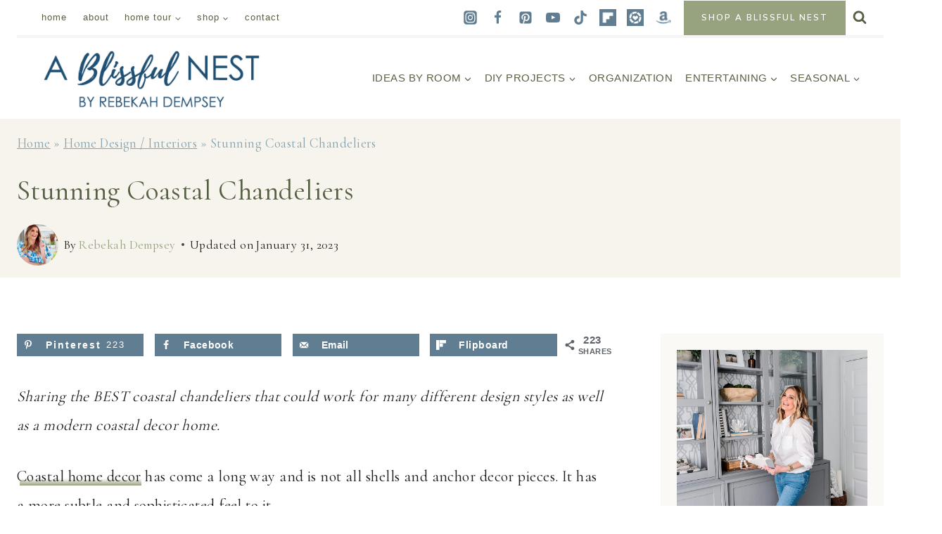

--- FILE ---
content_type: text/html; charset=UTF-8
request_url: https://ablissfulnest.com/coastal-chandeliers/
body_size: 55793
content:
<!doctype html>
<html lang="en-US" class="no-js" >
<head><meta charset="UTF-8"><script>if(navigator.userAgent.match(/MSIE|Internet Explorer/i)||navigator.userAgent.match(/Trident\/7\..*?rv:11/i)){var href=document.location.href;if(!href.match(/[?&]nowprocket/)){if(href.indexOf("?")==-1){if(href.indexOf("#")==-1){document.location.href=href+"?nowprocket=1"}else{document.location.href=href.replace("#","?nowprocket=1#")}}else{if(href.indexOf("#")==-1){document.location.href=href+"&nowprocket=1"}else{document.location.href=href.replace("#","&nowprocket=1#")}}}}</script><script>(()=>{class RocketLazyLoadScripts{constructor(){this.v="2.0.4",this.userEvents=["keydown","keyup","mousedown","mouseup","mousemove","mouseover","mouseout","touchmove","touchstart","touchend","touchcancel","wheel","click","dblclick","input"],this.attributeEvents=["onblur","onclick","oncontextmenu","ondblclick","onfocus","onmousedown","onmouseenter","onmouseleave","onmousemove","onmouseout","onmouseover","onmouseup","onmousewheel","onscroll","onsubmit"]}async t(){this.i(),this.o(),/iP(ad|hone)/.test(navigator.userAgent)&&this.h(),this.u(),this.l(this),this.m(),this.k(this),this.p(this),this._(),await Promise.all([this.R(),this.L()]),this.lastBreath=Date.now(),this.S(this),this.P(),this.D(),this.O(),this.M(),await this.C(this.delayedScripts.normal),await this.C(this.delayedScripts.defer),await this.C(this.delayedScripts.async),await this.T(),await this.F(),await this.j(),await this.A(),window.dispatchEvent(new Event("rocket-allScriptsLoaded")),this.everythingLoaded=!0,this.lastTouchEnd&&await new Promise(t=>setTimeout(t,500-Date.now()+this.lastTouchEnd)),this.I(),this.H(),this.U(),this.W()}i(){this.CSPIssue=sessionStorage.getItem("rocketCSPIssue"),document.addEventListener("securitypolicyviolation",t=>{this.CSPIssue||"script-src-elem"!==t.violatedDirective||"data"!==t.blockedURI||(this.CSPIssue=!0,sessionStorage.setItem("rocketCSPIssue",!0))},{isRocket:!0})}o(){window.addEventListener("pageshow",t=>{this.persisted=t.persisted,this.realWindowLoadedFired=!0},{isRocket:!0}),window.addEventListener("pagehide",()=>{this.onFirstUserAction=null},{isRocket:!0})}h(){let t;function e(e){t=e}window.addEventListener("touchstart",e,{isRocket:!0}),window.addEventListener("touchend",function i(o){o.changedTouches[0]&&t.changedTouches[0]&&Math.abs(o.changedTouches[0].pageX-t.changedTouches[0].pageX)<10&&Math.abs(o.changedTouches[0].pageY-t.changedTouches[0].pageY)<10&&o.timeStamp-t.timeStamp<200&&(window.removeEventListener("touchstart",e,{isRocket:!0}),window.removeEventListener("touchend",i,{isRocket:!0}),"INPUT"===o.target.tagName&&"text"===o.target.type||(o.target.dispatchEvent(new TouchEvent("touchend",{target:o.target,bubbles:!0})),o.target.dispatchEvent(new MouseEvent("mouseover",{target:o.target,bubbles:!0})),o.target.dispatchEvent(new PointerEvent("click",{target:o.target,bubbles:!0,cancelable:!0,detail:1,clientX:o.changedTouches[0].clientX,clientY:o.changedTouches[0].clientY})),event.preventDefault()))},{isRocket:!0})}q(t){this.userActionTriggered||("mousemove"!==t.type||this.firstMousemoveIgnored?"keyup"===t.type||"mouseover"===t.type||"mouseout"===t.type||(this.userActionTriggered=!0,this.onFirstUserAction&&this.onFirstUserAction()):this.firstMousemoveIgnored=!0),"click"===t.type&&t.preventDefault(),t.stopPropagation(),t.stopImmediatePropagation(),"touchstart"===this.lastEvent&&"touchend"===t.type&&(this.lastTouchEnd=Date.now()),"click"===t.type&&(this.lastTouchEnd=0),this.lastEvent=t.type,t.composedPath&&t.composedPath()[0].getRootNode()instanceof ShadowRoot&&(t.rocketTarget=t.composedPath()[0]),this.savedUserEvents.push(t)}u(){this.savedUserEvents=[],this.userEventHandler=this.q.bind(this),this.userEvents.forEach(t=>window.addEventListener(t,this.userEventHandler,{passive:!1,isRocket:!0})),document.addEventListener("visibilitychange",this.userEventHandler,{isRocket:!0})}U(){this.userEvents.forEach(t=>window.removeEventListener(t,this.userEventHandler,{passive:!1,isRocket:!0})),document.removeEventListener("visibilitychange",this.userEventHandler,{isRocket:!0}),this.savedUserEvents.forEach(t=>{(t.rocketTarget||t.target).dispatchEvent(new window[t.constructor.name](t.type,t))})}m(){const t="return false",e=Array.from(this.attributeEvents,t=>"data-rocket-"+t),i="["+this.attributeEvents.join("],[")+"]",o="[data-rocket-"+this.attributeEvents.join("],[data-rocket-")+"]",s=(e,i,o)=>{o&&o!==t&&(e.setAttribute("data-rocket-"+i,o),e["rocket"+i]=new Function("event",o),e.setAttribute(i,t))};new MutationObserver(t=>{for(const n of t)"attributes"===n.type&&(n.attributeName.startsWith("data-rocket-")||this.everythingLoaded?n.attributeName.startsWith("data-rocket-")&&this.everythingLoaded&&this.N(n.target,n.attributeName.substring(12)):s(n.target,n.attributeName,n.target.getAttribute(n.attributeName))),"childList"===n.type&&n.addedNodes.forEach(t=>{if(t.nodeType===Node.ELEMENT_NODE)if(this.everythingLoaded)for(const i of[t,...t.querySelectorAll(o)])for(const t of i.getAttributeNames())e.includes(t)&&this.N(i,t.substring(12));else for(const e of[t,...t.querySelectorAll(i)])for(const t of e.getAttributeNames())this.attributeEvents.includes(t)&&s(e,t,e.getAttribute(t))})}).observe(document,{subtree:!0,childList:!0,attributeFilter:[...this.attributeEvents,...e]})}I(){this.attributeEvents.forEach(t=>{document.querySelectorAll("[data-rocket-"+t+"]").forEach(e=>{this.N(e,t)})})}N(t,e){const i=t.getAttribute("data-rocket-"+e);i&&(t.setAttribute(e,i),t.removeAttribute("data-rocket-"+e))}k(t){Object.defineProperty(HTMLElement.prototype,"onclick",{get(){return this.rocketonclick||null},set(e){this.rocketonclick=e,this.setAttribute(t.everythingLoaded?"onclick":"data-rocket-onclick","this.rocketonclick(event)")}})}S(t){function e(e,i){let o=e[i];e[i]=null,Object.defineProperty(e,i,{get:()=>o,set(s){t.everythingLoaded?o=s:e["rocket"+i]=o=s}})}e(document,"onreadystatechange"),e(window,"onload"),e(window,"onpageshow");try{Object.defineProperty(document,"readyState",{get:()=>t.rocketReadyState,set(e){t.rocketReadyState=e},configurable:!0}),document.readyState="loading"}catch(t){console.log("WPRocket DJE readyState conflict, bypassing")}}l(t){this.originalAddEventListener=EventTarget.prototype.addEventListener,this.originalRemoveEventListener=EventTarget.prototype.removeEventListener,this.savedEventListeners=[],EventTarget.prototype.addEventListener=function(e,i,o){o&&o.isRocket||!t.B(e,this)&&!t.userEvents.includes(e)||t.B(e,this)&&!t.userActionTriggered||e.startsWith("rocket-")||t.everythingLoaded?t.originalAddEventListener.call(this,e,i,o):(t.savedEventListeners.push({target:this,remove:!1,type:e,func:i,options:o}),"mouseenter"!==e&&"mouseleave"!==e||t.originalAddEventListener.call(this,e,t.savedUserEvents.push,o))},EventTarget.prototype.removeEventListener=function(e,i,o){o&&o.isRocket||!t.B(e,this)&&!t.userEvents.includes(e)||t.B(e,this)&&!t.userActionTriggered||e.startsWith("rocket-")||t.everythingLoaded?t.originalRemoveEventListener.call(this,e,i,o):t.savedEventListeners.push({target:this,remove:!0,type:e,func:i,options:o})}}J(t,e){this.savedEventListeners=this.savedEventListeners.filter(i=>{let o=i.type,s=i.target||window;return e!==o||t!==s||(this.B(o,s)&&(i.type="rocket-"+o),this.$(i),!1)})}H(){EventTarget.prototype.addEventListener=this.originalAddEventListener,EventTarget.prototype.removeEventListener=this.originalRemoveEventListener,this.savedEventListeners.forEach(t=>this.$(t))}$(t){t.remove?this.originalRemoveEventListener.call(t.target,t.type,t.func,t.options):this.originalAddEventListener.call(t.target,t.type,t.func,t.options)}p(t){let e;function i(e){return t.everythingLoaded?e:e.split(" ").map(t=>"load"===t||t.startsWith("load.")?"rocket-jquery-load":t).join(" ")}function o(o){function s(e){const s=o.fn[e];o.fn[e]=o.fn.init.prototype[e]=function(){return this[0]===window&&t.userActionTriggered&&("string"==typeof arguments[0]||arguments[0]instanceof String?arguments[0]=i(arguments[0]):"object"==typeof arguments[0]&&Object.keys(arguments[0]).forEach(t=>{const e=arguments[0][t];delete arguments[0][t],arguments[0][i(t)]=e})),s.apply(this,arguments),this}}if(o&&o.fn&&!t.allJQueries.includes(o)){const e={DOMContentLoaded:[],"rocket-DOMContentLoaded":[]};for(const t in e)document.addEventListener(t,()=>{e[t].forEach(t=>t())},{isRocket:!0});o.fn.ready=o.fn.init.prototype.ready=function(i){function s(){parseInt(o.fn.jquery)>2?setTimeout(()=>i.bind(document)(o)):i.bind(document)(o)}return"function"==typeof i&&(t.realDomReadyFired?!t.userActionTriggered||t.fauxDomReadyFired?s():e["rocket-DOMContentLoaded"].push(s):e.DOMContentLoaded.push(s)),o([])},s("on"),s("one"),s("off"),t.allJQueries.push(o)}e=o}t.allJQueries=[],o(window.jQuery),Object.defineProperty(window,"jQuery",{get:()=>e,set(t){o(t)}})}P(){const t=new Map;document.write=document.writeln=function(e){const i=document.currentScript,o=document.createRange(),s=i.parentElement;let n=t.get(i);void 0===n&&(n=i.nextSibling,t.set(i,n));const c=document.createDocumentFragment();o.setStart(c,0),c.appendChild(o.createContextualFragment(e)),s.insertBefore(c,n)}}async R(){return new Promise(t=>{this.userActionTriggered?t():this.onFirstUserAction=t})}async L(){return new Promise(t=>{document.addEventListener("DOMContentLoaded",()=>{this.realDomReadyFired=!0,t()},{isRocket:!0})})}async j(){return this.realWindowLoadedFired?Promise.resolve():new Promise(t=>{window.addEventListener("load",t,{isRocket:!0})})}M(){this.pendingScripts=[];this.scriptsMutationObserver=new MutationObserver(t=>{for(const e of t)e.addedNodes.forEach(t=>{"SCRIPT"!==t.tagName||t.noModule||t.isWPRocket||this.pendingScripts.push({script:t,promise:new Promise(e=>{const i=()=>{const i=this.pendingScripts.findIndex(e=>e.script===t);i>=0&&this.pendingScripts.splice(i,1),e()};t.addEventListener("load",i,{isRocket:!0}),t.addEventListener("error",i,{isRocket:!0}),setTimeout(i,1e3)})})})}),this.scriptsMutationObserver.observe(document,{childList:!0,subtree:!0})}async F(){await this.X(),this.pendingScripts.length?(await this.pendingScripts[0].promise,await this.F()):this.scriptsMutationObserver.disconnect()}D(){this.delayedScripts={normal:[],async:[],defer:[]},document.querySelectorAll("script[type$=rocketlazyloadscript]").forEach(t=>{t.hasAttribute("data-rocket-src")?t.hasAttribute("async")&&!1!==t.async?this.delayedScripts.async.push(t):t.hasAttribute("defer")&&!1!==t.defer||"module"===t.getAttribute("data-rocket-type")?this.delayedScripts.defer.push(t):this.delayedScripts.normal.push(t):this.delayedScripts.normal.push(t)})}async _(){await this.L();let t=[];document.querySelectorAll("script[type$=rocketlazyloadscript][data-rocket-src]").forEach(e=>{let i=e.getAttribute("data-rocket-src");if(i&&!i.startsWith("data:")){i.startsWith("//")&&(i=location.protocol+i);try{const o=new URL(i).origin;o!==location.origin&&t.push({src:o,crossOrigin:e.crossOrigin||"module"===e.getAttribute("data-rocket-type")})}catch(t){}}}),t=[...new Map(t.map(t=>[JSON.stringify(t),t])).values()],this.Y(t,"preconnect")}async G(t){if(await this.K(),!0!==t.noModule||!("noModule"in HTMLScriptElement.prototype))return new Promise(e=>{let i;function o(){(i||t).setAttribute("data-rocket-status","executed"),e()}try{if(navigator.userAgent.includes("Firefox/")||""===navigator.vendor||this.CSPIssue)i=document.createElement("script"),[...t.attributes].forEach(t=>{let e=t.nodeName;"type"!==e&&("data-rocket-type"===e&&(e="type"),"data-rocket-src"===e&&(e="src"),i.setAttribute(e,t.nodeValue))}),t.text&&(i.text=t.text),t.nonce&&(i.nonce=t.nonce),i.hasAttribute("src")?(i.addEventListener("load",o,{isRocket:!0}),i.addEventListener("error",()=>{i.setAttribute("data-rocket-status","failed-network"),e()},{isRocket:!0}),setTimeout(()=>{i.isConnected||e()},1)):(i.text=t.text,o()),i.isWPRocket=!0,t.parentNode.replaceChild(i,t);else{const i=t.getAttribute("data-rocket-type"),s=t.getAttribute("data-rocket-src");i?(t.type=i,t.removeAttribute("data-rocket-type")):t.removeAttribute("type"),t.addEventListener("load",o,{isRocket:!0}),t.addEventListener("error",i=>{this.CSPIssue&&i.target.src.startsWith("data:")?(console.log("WPRocket: CSP fallback activated"),t.removeAttribute("src"),this.G(t).then(e)):(t.setAttribute("data-rocket-status","failed-network"),e())},{isRocket:!0}),s?(t.fetchPriority="high",t.removeAttribute("data-rocket-src"),t.src=s):t.src="data:text/javascript;base64,"+window.btoa(unescape(encodeURIComponent(t.text)))}}catch(i){t.setAttribute("data-rocket-status","failed-transform"),e()}});t.setAttribute("data-rocket-status","skipped")}async C(t){const e=t.shift();return e?(e.isConnected&&await this.G(e),this.C(t)):Promise.resolve()}O(){this.Y([...this.delayedScripts.normal,...this.delayedScripts.defer,...this.delayedScripts.async],"preload")}Y(t,e){this.trash=this.trash||[];let i=!0;var o=document.createDocumentFragment();t.forEach(t=>{const s=t.getAttribute&&t.getAttribute("data-rocket-src")||t.src;if(s&&!s.startsWith("data:")){const n=document.createElement("link");n.href=s,n.rel=e,"preconnect"!==e&&(n.as="script",n.fetchPriority=i?"high":"low"),t.getAttribute&&"module"===t.getAttribute("data-rocket-type")&&(n.crossOrigin=!0),t.crossOrigin&&(n.crossOrigin=t.crossOrigin),t.integrity&&(n.integrity=t.integrity),t.nonce&&(n.nonce=t.nonce),o.appendChild(n),this.trash.push(n),i=!1}}),document.head.appendChild(o)}W(){this.trash.forEach(t=>t.remove())}async T(){try{document.readyState="interactive"}catch(t){}this.fauxDomReadyFired=!0;try{await this.K(),this.J(document,"readystatechange"),document.dispatchEvent(new Event("rocket-readystatechange")),await this.K(),document.rocketonreadystatechange&&document.rocketonreadystatechange(),await this.K(),this.J(document,"DOMContentLoaded"),document.dispatchEvent(new Event("rocket-DOMContentLoaded")),await this.K(),this.J(window,"DOMContentLoaded"),window.dispatchEvent(new Event("rocket-DOMContentLoaded"))}catch(t){console.error(t)}}async A(){try{document.readyState="complete"}catch(t){}try{await this.K(),this.J(document,"readystatechange"),document.dispatchEvent(new Event("rocket-readystatechange")),await this.K(),document.rocketonreadystatechange&&document.rocketonreadystatechange(),await this.K(),this.J(window,"load"),window.dispatchEvent(new Event("rocket-load")),await this.K(),window.rocketonload&&window.rocketonload(),await this.K(),this.allJQueries.forEach(t=>t(window).trigger("rocket-jquery-load")),await this.K(),this.J(window,"pageshow");const t=new Event("rocket-pageshow");t.persisted=this.persisted,window.dispatchEvent(t),await this.K(),window.rocketonpageshow&&window.rocketonpageshow({persisted:this.persisted})}catch(t){console.error(t)}}async K(){Date.now()-this.lastBreath>45&&(await this.X(),this.lastBreath=Date.now())}async X(){return document.hidden?new Promise(t=>setTimeout(t)):new Promise(t=>requestAnimationFrame(t))}B(t,e){return e===document&&"readystatechange"===t||(e===document&&"DOMContentLoaded"===t||(e===window&&"DOMContentLoaded"===t||(e===window&&"load"===t||e===window&&"pageshow"===t)))}static run(){(new RocketLazyLoadScripts).t()}}RocketLazyLoadScripts.run()})();</script>
	
	<meta name="viewport" content="width=device-width, initial-scale=1, minimum-scale=1">
	<meta name='robots' content='index, follow, max-image-preview:large, max-snippet:-1, max-video-preview:-1' />
	<style>img:is([sizes="auto" i], [sizes^="auto," i]) { contain-intrinsic-size: 3000px 1500px }</style>
	
	<!-- This site is optimized with the Yoast SEO Premium plugin v26.8 (Yoast SEO v26.8) - https://yoast.com/product/yoast-seo-premium-wordpress/ -->
	<title>Stunning Coastal Chandeliers | A Blissful Nest</title>
<link data-rocket-prefetch href="https://www.googletagmanager.com" rel="dns-prefetch">
<link data-rocket-prefetch href="https://exchange.mediavine.com" rel="dns-prefetch">
<link data-rocket-prefetch href="https://scripts.mediavine.com" rel="dns-prefetch">
<link data-rocket-prefetch href="https://wp.me" rel="dns-prefetch">
<link data-rocket-prefetch href="https://fonts.googleapis.com" rel="dns-prefetch">
<link data-rocket-prefetch href="https://securepubads.g.doubleclick.net" rel="dns-prefetch">
<link data-rocket-prefetch href="https://widgets.rewardstyle.com" rel="dns-prefetch">
<link data-rocket-prefetch href="https://stats.wp.com" rel="dns-prefetch">
<link data-rocket-prefetch href="https://f.convertkit.com" rel="dns-prefetch">
<link data-rocket-preload as="style" href="https://fonts.googleapis.com/css?family=Cormorant%20Garamond%3Aregular%2C700%2C600%7CBitter%3Aregular%2C600%7CCormorant%3Aregular%2C600%7CNunito%20Sans%3A600&#038;display=swap" rel="preload">
<link href="https://fonts.googleapis.com/css?family=Cormorant%20Garamond%3Aregular%2C700%2C600%7CBitter%3Aregular%2C600%7CCormorant%3Aregular%2C600%7CNunito%20Sans%3A600&#038;display=swap" media="print" onload="this.media=&#039;all&#039;" rel="stylesheet">
<noscript data-wpr-hosted-gf-parameters=""><link rel="stylesheet" href="https://fonts.googleapis.com/css?family=Cormorant%20Garamond%3Aregular%2C700%2C600%7CBitter%3Aregular%2C600%7CCormorant%3Aregular%2C600%7CNunito%20Sans%3A600&#038;display=swap"></noscript><link rel="preload" data-rocket-preload as="image" href="https://ablissfulnest.com/wp-content/uploads/2021/03/About-Me-sidebar1--e1615759070620.jpg" imagesrcset="https://ablissfulnest.com/wp-content/uploads/2021/03/About-Me-sidebar1--e1615759070620.jpg 847w, https://ablissfulnest.com/wp-content/uploads/2021/03/About-Me-sidebar1--e1615759070620-229x300.jpg 229w, https://ablissfulnest.com/wp-content/uploads/2021/03/About-Me-sidebar1--e1615759070620-781x1024.jpg 781w, https://ablissfulnest.com/wp-content/uploads/2021/03/About-Me-sidebar1--e1615759070620-768x1006.jpg 768w, https://ablissfulnest.com/wp-content/uploads/2021/03/About-Me-sidebar1--e1615759070620-382x500.jpg 382w" imagesizes="auto, (max-width: 847px) 100vw, 847px" fetchpriority="high">
	<meta name="description" content="Add coastal flare to your home with any of these show stopping coastal chandeliers and let us do the shopping for you!" />
	<link rel="canonical" href="https://ablissfulnest.com/coastal-chandeliers/" />
	<meta property="og:locale" content="en_US" />
	<meta property="og:type" content="article" />
	<meta property="og:title" content="Stunning Coastal Chandeliers" />
	<meta property="og:description" content="Sharing the BEST coastal chandeliers that could work for many different design styles as well as a modern coastal decor home. Coastal home decor has come" />
	<meta property="og:url" content="https://ablissfulnest.com/coastal-chandeliers/" />
	<meta property="og:site_name" content="A Blissful Nest" />
	<meta property="article:publisher" content="https://www.facebook.com/ablissfulnest/" />
	<meta property="article:author" content="https://www.facebook.com/ablissfulnest" />
	<meta property="article:published_time" content="2023-02-06T11:00:00+00:00" />
	<meta property="og:image" content="https://ablissfulnest.com/wp-content/uploads/2023/01/coastal-lighting-dining-room-3.jpg" />
	<meta property="og:image:width" content="1200" />
	<meta property="og:image:height" content="1800" />
	<meta property="og:image:type" content="image/jpeg" />
	<meta name="author" content="Rebekah Dempsey" />
	<meta name="twitter:card" content="summary_large_image" />
	<meta name="twitter:creator" content="@https://twitter.com/ablissfulnest" />
	<meta name="twitter:site" content="@ablissfulnest" />
	<meta name="twitter:label1" content="Written by" />
	<meta name="twitter:data1" content="Rebekah Dempsey" />
	<meta name="twitter:label2" content="Est. reading time" />
	<meta name="twitter:data2" content="5 minutes" />
	<script type="application/ld+json" class="yoast-schema-graph">{"@context":"https://schema.org","@graph":[{"@type":"Article","@id":"https://ablissfulnest.com/coastal-chandeliers/#article","isPartOf":{"@id":"https://ablissfulnest.com/coastal-chandeliers/"},"author":{"name":"Rebekah Dempsey","@id":"https://ablissfulnest.com/#/schema/person/b3d6b9193138de6c63dc43803e6849dd"},"headline":"Stunning Coastal Chandeliers","datePublished":"2023-02-06T11:00:00+00:00","mainEntityOfPage":{"@id":"https://ablissfulnest.com/coastal-chandeliers/"},"wordCount":676,"commentCount":0,"publisher":{"@id":"https://ablissfulnest.com/#organization"},"image":{"@id":"https://ablissfulnest.com/coastal-chandeliers/#primaryimage"},"thumbnailUrl":"https://ablissfulnest.com/wp-content/uploads/2023/01/coastal-lighting-dining-room-3.jpg","articleSection":["Home Design / Interiors"],"inLanguage":"en-US","potentialAction":[{"@type":"CommentAction","name":"Comment","target":["https://ablissfulnest.com/coastal-chandeliers/#respond"]}]},{"@type":"WebPage","@id":"https://ablissfulnest.com/coastal-chandeliers/","url":"https://ablissfulnest.com/coastal-chandeliers/","name":"Stunning Coastal Chandeliers | A Blissful Nest","isPartOf":{"@id":"https://ablissfulnest.com/#website"},"primaryImageOfPage":{"@id":"https://ablissfulnest.com/coastal-chandeliers/#primaryimage"},"image":{"@id":"https://ablissfulnest.com/coastal-chandeliers/#primaryimage"},"thumbnailUrl":"https://ablissfulnest.com/wp-content/uploads/2023/01/coastal-lighting-dining-room-3.jpg","datePublished":"2023-02-06T11:00:00+00:00","description":"Add coastal flare to your home with any of these show stopping coastal chandeliers and let us do the shopping for you!","breadcrumb":{"@id":"https://ablissfulnest.com/coastal-chandeliers/#breadcrumb"},"inLanguage":"en-US","potentialAction":[{"@type":"ReadAction","target":["https://ablissfulnest.com/coastal-chandeliers/"]}]},{"@type":"ImageObject","inLanguage":"en-US","@id":"https://ablissfulnest.com/coastal-chandeliers/#primaryimage","url":"https://ablissfulnest.com/wp-content/uploads/2023/01/coastal-lighting-dining-room-3.jpg","contentUrl":"https://ablissfulnest.com/wp-content/uploads/2023/01/coastal-lighting-dining-room-3.jpg","width":1200,"height":1800},{"@type":"BreadcrumbList","@id":"https://ablissfulnest.com/coastal-chandeliers/#breadcrumb","itemListElement":[{"@type":"ListItem","position":1,"name":"Home","item":"https://ablissfulnest.com/"},{"@type":"ListItem","position":2,"name":"Home Design / Interiors","item":"https://ablissfulnest.com/category/interior-design/"},{"@type":"ListItem","position":3,"name":"Stunning Coastal Chandeliers"}]},{"@type":"WebSite","@id":"https://ablissfulnest.com/#website","url":"https://ablissfulnest.com/","name":"A Blissful Nest","description":"Kitchen Cabinet Colors | Farmhouse Bathroom | Home Decor Ideas","publisher":{"@id":"https://ablissfulnest.com/#organization"},"potentialAction":[{"@type":"SearchAction","target":{"@type":"EntryPoint","urlTemplate":"https://ablissfulnest.com/?s={search_term_string}"},"query-input":{"@type":"PropertyValueSpecification","valueRequired":true,"valueName":"search_term_string"}}],"inLanguage":"en-US"},{"@type":"Organization","@id":"https://ablissfulnest.com/#organization","name":"A Blissful Nest","url":"https://ablissfulnest.com/","logo":{"@type":"ImageObject","inLanguage":"en-US","@id":"https://ablissfulnest.com/#/schema/logo/image/","url":"https://ablissfulnest.com/wp-content/uploads/2019/03/Favicon-2019.jpg","contentUrl":"https://ablissfulnest.com/wp-content/uploads/2019/03/Favicon-2019.jpg","width":512,"height":512,"caption":"A Blissful Nest"},"image":{"@id":"https://ablissfulnest.com/#/schema/logo/image/"},"sameAs":["https://www.facebook.com/ablissfulnest/","https://x.com/ablissfulnest","https://www.instagram.com/ablissfulnest/","https://www.pinterest.com/ablissfulnest/","https://www.youtube.com/channel/UCifmEFDF0PlPJKNhcpHJ7aw"]},{"@type":"Person","@id":"https://ablissfulnest.com/#/schema/person/b3d6b9193138de6c63dc43803e6849dd","name":"Rebekah Dempsey","image":{"@type":"ImageObject","inLanguage":"en-US","@id":"https://ablissfulnest.com/#/schema/person/image/","url":"https://secure.gravatar.com/avatar/3bb91c079862229c1dcd37797941f7ef5df2af2d048eb3f786d31d35e7eb8685?s=96&d=mm&r=g","contentUrl":"https://secure.gravatar.com/avatar/3bb91c079862229c1dcd37797941f7ef5df2af2d048eb3f786d31d35e7eb8685?s=96&d=mm&r=g","caption":"Rebekah Dempsey"},"description":"Rebekah Dempsey is the Creative Director, Stylist and Editor of A Blissful Nest. A site about everything for the home from stylish entertaining to fresh interiors. She has been in the interior design field for 20 years and loves to share tips, tricks and how to live a stylish and blissful life.","sameAs":["https://ablissfulnest.com/meet-rebekah/","https://www.facebook.com/ablissfulnest","https://www.instagram.com/ablissfulnest/","https://www.pinterest.com/ablissfulnest/","https://x.com/https://twitter.com/ablissfulnest"],"url":"https://ablissfulnest.com/author/a-blissful-nest/"}]}</script>
	<!-- / Yoast SEO Premium plugin. -->


<link rel='dns-prefetch' href='//scripts.mediavine.com' />
<link rel='dns-prefetch' href='//stats.wp.com' />
<link href='https://fonts.gstatic.com' crossorigin rel='preconnect' />
<link rel="alternate" type="application/rss+xml" title="A Blissful Nest &raquo; Feed" href="https://ablissfulnest.com/feed/" />
<link rel="alternate" type="application/rss+xml" title="A Blissful Nest &raquo; Comments Feed" href="https://ablissfulnest.com/comments/feed/" />
			<script type="rocketlazyloadscript">document.documentElement.classList.remove( 'no-js' );</script>
			<link rel="alternate" type="application/rss+xml" title="A Blissful Nest &raquo; Stunning Coastal Chandeliers Comments Feed" href="https://ablissfulnest.com/coastal-chandeliers/feed/" />
<link rel="alternate" type="application/rss+xml" title="A Blissful Nest &raquo; Stories Feed" href="https://ablissfulnest.com/web-stories/feed/"><script type="rocketlazyloadscript">(()=>{"use strict";const e=[400,500,600,700,800,900],t=e=>`wprm-min-${e}`,n=e=>`wprm-max-${e}`,s=new Set,o="ResizeObserver"in window,r=o?new ResizeObserver((e=>{for(const t of e)c(t.target)})):null,i=.5/(window.devicePixelRatio||1);function c(s){const o=s.getBoundingClientRect().width||0;for(let r=0;r<e.length;r++){const c=e[r],a=o<=c+i;o>c+i?s.classList.add(t(c)):s.classList.remove(t(c)),a?s.classList.add(n(c)):s.classList.remove(n(c))}}function a(e){s.has(e)||(s.add(e),r&&r.observe(e),c(e))}!function(e=document){e.querySelectorAll(".wprm-recipe").forEach(a)}();if(new MutationObserver((e=>{for(const t of e)for(const e of t.addedNodes)e instanceof Element&&(e.matches?.(".wprm-recipe")&&a(e),e.querySelectorAll?.(".wprm-recipe").forEach(a))})).observe(document.documentElement,{childList:!0,subtree:!0}),!o){let e=0;addEventListener("resize",(()=>{e&&cancelAnimationFrame(e),e=requestAnimationFrame((()=>s.forEach(c)))}),{passive:!0})}})();</script><link data-minify="1" rel='stylesheet' id='kadence-blocks-rowlayout-css' href='https://ablissfulnest.com/wp-content/cache/min/1/wp-content/plugins/kadence-blocks/dist/style-blocks-rowlayout.css?ver=1769448907' media='all' />
<link data-minify="1" rel='stylesheet' id='kadence-blocks-column-css' href='https://ablissfulnest.com/wp-content/cache/min/1/wp-content/plugins/kadence-blocks/dist/style-blocks-column.css?ver=1769448907' media='all' />
<style id='kadence-blocks-advancedheading-inline-css'>
.wp-block-kadence-advancedheading mark{background:transparent;border-style:solid;border-width:0}.wp-block-kadence-advancedheading mark.kt-highlight{color:#f76a0c;}.kb-adv-heading-icon{display: inline-flex;justify-content: center;align-items: center;} .is-layout-constrained > .kb-advanced-heading-link {display: block;}.single-content .kadence-advanced-heading-wrapper h1, .single-content .kadence-advanced-heading-wrapper h2, .single-content .kadence-advanced-heading-wrapper h3, .single-content .kadence-advanced-heading-wrapper h4, .single-content .kadence-advanced-heading-wrapper h5, .single-content .kadence-advanced-heading-wrapper h6 {margin: 1.5em 0 .5em;}.single-content .kadence-advanced-heading-wrapper+* { margin-top:0;}.kb-screen-reader-text{position:absolute;width:1px;height:1px;padding:0;margin:-1px;overflow:hidden;clip:rect(0,0,0,0);}
</style>
<link data-minify="1" rel='stylesheet' id='kadence-blocks-advancedgallery-css' href='https://ablissfulnest.com/wp-content/cache/min/1/wp-content/plugins/kadence-blocks/dist/style-blocks-advancedgallery.css?ver=1769448907' media='all' />
<style id='wp-emoji-styles-inline-css'>

	img.wp-smiley, img.emoji {
		display: inline !important;
		border: none !important;
		box-shadow: none !important;
		height: 1em !important;
		width: 1em !important;
		margin: 0 0.07em !important;
		vertical-align: -0.1em !important;
		background: none !important;
		padding: 0 !important;
	}
</style>
<link rel='stylesheet' id='wp-block-library-css' href='https://ablissfulnest.com/wp-includes/css/dist/block-library/style.min.css?ver=6.8.3' media='all' />
<style id='classic-theme-styles-inline-css'>
/*! This file is auto-generated */
.wp-block-button__link{color:#fff;background-color:#32373c;border-radius:9999px;box-shadow:none;text-decoration:none;padding:calc(.667em + 2px) calc(1.333em + 2px);font-size:1.125em}.wp-block-file__button{background:#32373c;color:#fff;text-decoration:none}
</style>
<style id='social-pug-action-button-style-inline-css'>
.dpsp-action-buttons{align-items:stretch!important;display:flex;flex-wrap:wrap;gap:var(--wp--style--block-gap,.5em)}.dpsp-action-button__link{align-items:center;display:inline-flex!important;flex-wrap:wrap;gap:.5em;justify-content:center;text-decoration:none}.dpsp-action-button{margin-block-start:0!important}.dpsp-action-button__icon svg{height:100%;width:100%;fill:currentColor;display:block;overflow:visible}.dpsp-action-button__icon{align-items:center;display:inline-flex!important;flex-shrink:0;flex:0 0 auto;height:32px;justify-content:center;line-height:1;transform:scale(75%);vertical-align:middle;width:32px}.dpsp-action-button__label{word-break:normal!important}.dpsp-action-button.is-style-outline .wp-block-button__link{background:#0000 none;border:1px solid;color:currentColor;padding:calc(1rem - 1px) calc(2.25rem - 1px)}.dpsp-action-button.wp-block-button__width-33{width:calc(33.33333% - var(--wp--style--block-gap, .5em)*2/3)}.dpsp-action-button.wp-block-button__width-66{width:calc(66% - var(--wp--style--block-gap, .5em)*.5)}.dpsp-action-button.wp-block-button__width-100,.dpsp-action-button.wp-block-button__width-100 a{width:100%!important}@media screen and (max-width:480px){.dpsp-action-button.wp-block-button__mobile-width-25{flex-basis:auto!important;width:calc(25% - var(--wp--style--block-gap, .5em)*2/4)!important}.dpsp-action-button.wp-block-button__mobile-width-33{flex-basis:auto!important;width:calc(33.33333% - var(--wp--style--block-gap, .5em)*2/3)!important}.dpsp-action-button.wp-block-button__mobile-width-50{flex-basis:auto!important;width:calc(50% - var(--wp--style--block-gap, .5em)*2/2)!important}.dpsp-action-button.wp-block-button__mobile-width-66{flex-basis:auto!important;width:calc(66% - var(--wp--style--block-gap, .5em)*.5)!important}.dpsp-action-button.wp-block-button__mobile-width-75{flex-basis:auto!important;width:calc(75% - var(--wp--style--block-gap, .5em)*.5)!important}:not(.block-editor__container *) .dpsp-action-button.wp-block-button__mobile-width-100{width:100%!important}}.feast-plugin .entry-content .dpsp-action-button__link.has-background{margin:0!important;padding:calc(.667em + 2px) calc(1.333em + 2px)!important}.wp-theme-kadence .content-wrap .entry-content .dpsp-action-button__link.has-background{padding:.4em 1em!important}

</style>
<link data-minify="1" rel='stylesheet' id='wprm-public-css' href='https://ablissfulnest.com/wp-content/cache/min/1/wp-content/plugins/wp-recipe-maker/dist/public-modern.css?ver=1769448907' media='all' />
<link data-minify="1" rel='stylesheet' id='wprmp-public-css' href='https://ablissfulnest.com/wp-content/cache/min/1/wp-content/plugins/wp-recipe-maker-premium/dist/public-premium.css?ver=1769448907' media='all' />
<style id='global-styles-inline-css'>
:root{--wp--preset--aspect-ratio--square: 1;--wp--preset--aspect-ratio--4-3: 4/3;--wp--preset--aspect-ratio--3-4: 3/4;--wp--preset--aspect-ratio--3-2: 3/2;--wp--preset--aspect-ratio--2-3: 2/3;--wp--preset--aspect-ratio--16-9: 16/9;--wp--preset--aspect-ratio--9-16: 9/16;--wp--preset--color--black: #000000;--wp--preset--color--cyan-bluish-gray: #abb8c3;--wp--preset--color--white: #ffffff;--wp--preset--color--pale-pink: #f78da7;--wp--preset--color--vivid-red: #cf2e2e;--wp--preset--color--luminous-vivid-orange: #ff6900;--wp--preset--color--luminous-vivid-amber: #fcb900;--wp--preset--color--light-green-cyan: #7bdcb5;--wp--preset--color--vivid-green-cyan: #00d084;--wp--preset--color--pale-cyan-blue: #8ed1fc;--wp--preset--color--vivid-cyan-blue: #0693e3;--wp--preset--color--vivid-purple: #9b51e0;--wp--preset--color--theme-palette-1: var(--global-palette1);--wp--preset--color--theme-palette-2: var(--global-palette2);--wp--preset--color--theme-palette-3: var(--global-palette3);--wp--preset--color--theme-palette-4: var(--global-palette4);--wp--preset--color--theme-palette-5: var(--global-palette5);--wp--preset--color--theme-palette-6: var(--global-palette6);--wp--preset--color--theme-palette-7: var(--global-palette7);--wp--preset--color--theme-palette-8: var(--global-palette8);--wp--preset--color--theme-palette-9: var(--global-palette9);--wp--preset--color--theme-palette-10: var(--global-palette10);--wp--preset--color--theme-palette-11: var(--global-palette11);--wp--preset--color--theme-palette-12: var(--global-palette12);--wp--preset--color--theme-palette-13: var(--global-palette13);--wp--preset--color--theme-palette-14: var(--global-palette14);--wp--preset--color--theme-palette-15: var(--global-palette15);--wp--preset--gradient--vivid-cyan-blue-to-vivid-purple: linear-gradient(135deg,rgba(6,147,227,1) 0%,rgb(155,81,224) 100%);--wp--preset--gradient--light-green-cyan-to-vivid-green-cyan: linear-gradient(135deg,rgb(122,220,180) 0%,rgb(0,208,130) 100%);--wp--preset--gradient--luminous-vivid-amber-to-luminous-vivid-orange: linear-gradient(135deg,rgba(252,185,0,1) 0%,rgba(255,105,0,1) 100%);--wp--preset--gradient--luminous-vivid-orange-to-vivid-red: linear-gradient(135deg,rgba(255,105,0,1) 0%,rgb(207,46,46) 100%);--wp--preset--gradient--very-light-gray-to-cyan-bluish-gray: linear-gradient(135deg,rgb(238,238,238) 0%,rgb(169,184,195) 100%);--wp--preset--gradient--cool-to-warm-spectrum: linear-gradient(135deg,rgb(74,234,220) 0%,rgb(151,120,209) 20%,rgb(207,42,186) 40%,rgb(238,44,130) 60%,rgb(251,105,98) 80%,rgb(254,248,76) 100%);--wp--preset--gradient--blush-light-purple: linear-gradient(135deg,rgb(255,206,236) 0%,rgb(152,150,240) 100%);--wp--preset--gradient--blush-bordeaux: linear-gradient(135deg,rgb(254,205,165) 0%,rgb(254,45,45) 50%,rgb(107,0,62) 100%);--wp--preset--gradient--luminous-dusk: linear-gradient(135deg,rgb(255,203,112) 0%,rgb(199,81,192) 50%,rgb(65,88,208) 100%);--wp--preset--gradient--pale-ocean: linear-gradient(135deg,rgb(255,245,203) 0%,rgb(182,227,212) 50%,rgb(51,167,181) 100%);--wp--preset--gradient--electric-grass: linear-gradient(135deg,rgb(202,248,128) 0%,rgb(113,206,126) 100%);--wp--preset--gradient--midnight: linear-gradient(135deg,rgb(2,3,129) 0%,rgb(40,116,252) 100%);--wp--preset--font-size--small: var(--global-font-size-small);--wp--preset--font-size--medium: var(--global-font-size-medium);--wp--preset--font-size--large: var(--global-font-size-large);--wp--preset--font-size--x-large: 42px;--wp--preset--font-size--larger: var(--global-font-size-larger);--wp--preset--font-size--xxlarge: var(--global-font-size-xxlarge);--wp--preset--spacing--20: 0.44rem;--wp--preset--spacing--30: 0.67rem;--wp--preset--spacing--40: 1rem;--wp--preset--spacing--50: 1.5rem;--wp--preset--spacing--60: 2.25rem;--wp--preset--spacing--70: 3.38rem;--wp--preset--spacing--80: 5.06rem;--wp--preset--shadow--natural: 6px 6px 9px rgba(0, 0, 0, 0.2);--wp--preset--shadow--deep: 12px 12px 50px rgba(0, 0, 0, 0.4);--wp--preset--shadow--sharp: 6px 6px 0px rgba(0, 0, 0, 0.2);--wp--preset--shadow--outlined: 6px 6px 0px -3px rgba(255, 255, 255, 1), 6px 6px rgba(0, 0, 0, 1);--wp--preset--shadow--crisp: 6px 6px 0px rgba(0, 0, 0, 1);}:where(.is-layout-flex){gap: 0.5em;}:where(.is-layout-grid){gap: 0.5em;}body .is-layout-flex{display: flex;}.is-layout-flex{flex-wrap: wrap;align-items: center;}.is-layout-flex > :is(*, div){margin: 0;}body .is-layout-grid{display: grid;}.is-layout-grid > :is(*, div){margin: 0;}:where(.wp-block-columns.is-layout-flex){gap: 2em;}:where(.wp-block-columns.is-layout-grid){gap: 2em;}:where(.wp-block-post-template.is-layout-flex){gap: 1.25em;}:where(.wp-block-post-template.is-layout-grid){gap: 1.25em;}.has-black-color{color: var(--wp--preset--color--black) !important;}.has-cyan-bluish-gray-color{color: var(--wp--preset--color--cyan-bluish-gray) !important;}.has-white-color{color: var(--wp--preset--color--white) !important;}.has-pale-pink-color{color: var(--wp--preset--color--pale-pink) !important;}.has-vivid-red-color{color: var(--wp--preset--color--vivid-red) !important;}.has-luminous-vivid-orange-color{color: var(--wp--preset--color--luminous-vivid-orange) !important;}.has-luminous-vivid-amber-color{color: var(--wp--preset--color--luminous-vivid-amber) !important;}.has-light-green-cyan-color{color: var(--wp--preset--color--light-green-cyan) !important;}.has-vivid-green-cyan-color{color: var(--wp--preset--color--vivid-green-cyan) !important;}.has-pale-cyan-blue-color{color: var(--wp--preset--color--pale-cyan-blue) !important;}.has-vivid-cyan-blue-color{color: var(--wp--preset--color--vivid-cyan-blue) !important;}.has-vivid-purple-color{color: var(--wp--preset--color--vivid-purple) !important;}.has-black-background-color{background-color: var(--wp--preset--color--black) !important;}.has-cyan-bluish-gray-background-color{background-color: var(--wp--preset--color--cyan-bluish-gray) !important;}.has-white-background-color{background-color: var(--wp--preset--color--white) !important;}.has-pale-pink-background-color{background-color: var(--wp--preset--color--pale-pink) !important;}.has-vivid-red-background-color{background-color: var(--wp--preset--color--vivid-red) !important;}.has-luminous-vivid-orange-background-color{background-color: var(--wp--preset--color--luminous-vivid-orange) !important;}.has-luminous-vivid-amber-background-color{background-color: var(--wp--preset--color--luminous-vivid-amber) !important;}.has-light-green-cyan-background-color{background-color: var(--wp--preset--color--light-green-cyan) !important;}.has-vivid-green-cyan-background-color{background-color: var(--wp--preset--color--vivid-green-cyan) !important;}.has-pale-cyan-blue-background-color{background-color: var(--wp--preset--color--pale-cyan-blue) !important;}.has-vivid-cyan-blue-background-color{background-color: var(--wp--preset--color--vivid-cyan-blue) !important;}.has-vivid-purple-background-color{background-color: var(--wp--preset--color--vivid-purple) !important;}.has-black-border-color{border-color: var(--wp--preset--color--black) !important;}.has-cyan-bluish-gray-border-color{border-color: var(--wp--preset--color--cyan-bluish-gray) !important;}.has-white-border-color{border-color: var(--wp--preset--color--white) !important;}.has-pale-pink-border-color{border-color: var(--wp--preset--color--pale-pink) !important;}.has-vivid-red-border-color{border-color: var(--wp--preset--color--vivid-red) !important;}.has-luminous-vivid-orange-border-color{border-color: var(--wp--preset--color--luminous-vivid-orange) !important;}.has-luminous-vivid-amber-border-color{border-color: var(--wp--preset--color--luminous-vivid-amber) !important;}.has-light-green-cyan-border-color{border-color: var(--wp--preset--color--light-green-cyan) !important;}.has-vivid-green-cyan-border-color{border-color: var(--wp--preset--color--vivid-green-cyan) !important;}.has-pale-cyan-blue-border-color{border-color: var(--wp--preset--color--pale-cyan-blue) !important;}.has-vivid-cyan-blue-border-color{border-color: var(--wp--preset--color--vivid-cyan-blue) !important;}.has-vivid-purple-border-color{border-color: var(--wp--preset--color--vivid-purple) !important;}.has-vivid-cyan-blue-to-vivid-purple-gradient-background{background: var(--wp--preset--gradient--vivid-cyan-blue-to-vivid-purple) !important;}.has-light-green-cyan-to-vivid-green-cyan-gradient-background{background: var(--wp--preset--gradient--light-green-cyan-to-vivid-green-cyan) !important;}.has-luminous-vivid-amber-to-luminous-vivid-orange-gradient-background{background: var(--wp--preset--gradient--luminous-vivid-amber-to-luminous-vivid-orange) !important;}.has-luminous-vivid-orange-to-vivid-red-gradient-background{background: var(--wp--preset--gradient--luminous-vivid-orange-to-vivid-red) !important;}.has-very-light-gray-to-cyan-bluish-gray-gradient-background{background: var(--wp--preset--gradient--very-light-gray-to-cyan-bluish-gray) !important;}.has-cool-to-warm-spectrum-gradient-background{background: var(--wp--preset--gradient--cool-to-warm-spectrum) !important;}.has-blush-light-purple-gradient-background{background: var(--wp--preset--gradient--blush-light-purple) !important;}.has-blush-bordeaux-gradient-background{background: var(--wp--preset--gradient--blush-bordeaux) !important;}.has-luminous-dusk-gradient-background{background: var(--wp--preset--gradient--luminous-dusk) !important;}.has-pale-ocean-gradient-background{background: var(--wp--preset--gradient--pale-ocean) !important;}.has-electric-grass-gradient-background{background: var(--wp--preset--gradient--electric-grass) !important;}.has-midnight-gradient-background{background: var(--wp--preset--gradient--midnight) !important;}.has-small-font-size{font-size: var(--wp--preset--font-size--small) !important;}.has-medium-font-size{font-size: var(--wp--preset--font-size--medium) !important;}.has-large-font-size{font-size: var(--wp--preset--font-size--large) !important;}.has-x-large-font-size{font-size: var(--wp--preset--font-size--x-large) !important;}
:where(.wp-block-post-template.is-layout-flex){gap: 1.25em;}:where(.wp-block-post-template.is-layout-grid){gap: 1.25em;}
:where(.wp-block-columns.is-layout-flex){gap: 2em;}:where(.wp-block-columns.is-layout-grid){gap: 2em;}
:root :where(.wp-block-pullquote){font-size: 1.5em;line-height: 1.6;}
</style>
<link rel='stylesheet' id='kadence-global-css' href='https://ablissfulnest.com/wp-content/themes/kadence/assets/css/global.min.css?ver=1.4.3' media='all' />
<style id='kadence-global-inline-css'>
/* Kadence Base CSS */
:root{--global-palette1:#607d91;--global-palette2:#97a27f;--global-palette3:#575f44;--global-palette4:#87a2af;--global-palette5:#87a2af;--global-palette6:#97a27f;--global-palette7:#f6f4ec;--global-palette8:#cfdbe2;--global-palette9:#ffffff;--global-palette10:oklch(from var(--global-palette1) calc(l + 0.10 * (1 - l)) calc(c * 1.00) calc(h + 180) / 100%);--global-palette11:#13612e;--global-palette12:#1159af;--global-palette13:#b82105;--global-palette14:#f7630c;--global-palette15:#f5a524;--global-palette9rgb:255, 255, 255;--global-palette-highlight:var(--global-palette6);--global-palette-highlight-alt:var(--global-palette1);--global-palette-highlight-alt2:var(--global-palette9);--global-palette-btn-bg:var(--global-palette5);--global-palette-btn-bg-hover:#e1e4d4;--global-palette-btn:var(--global-palette9);--global-palette-btn-hover:var(--global-palette9);--global-palette-btn-sec-bg:var(--global-palette7);--global-palette-btn-sec-bg-hover:var(--global-palette2);--global-palette-btn-sec:var(--global-palette3);--global-palette-btn-sec-hover:var(--global-palette9);--global-body-font-family:'Cormorant Garamond', serif;--global-heading-font-family:Bitter, var(--global-fallback-font);--global-primary-nav-font-family:Helvetica, sans-serif;--global-fallback-font:sans-serif;--global-display-fallback-font:sans-serif;--global-content-width:1290px;--global-content-wide-width:calc(1290px + 230px);--global-content-narrow-width:842px;--global-content-edge-padding:1.5rem;--global-content-boxed-padding:2rem;--global-calc-content-width:calc(1290px - var(--global-content-edge-padding) - var(--global-content-edge-padding) );--wp--style--global--content-size:var(--global-calc-content-width);}.wp-site-blocks{--global-vw:calc( 100vw - ( 0.5 * var(--scrollbar-offset)));}body{background:var(--global-palette9);}body, input, select, optgroup, textarea{font-style:normal;font-weight:normal;font-size:22px;line-height:1.9;letter-spacing:0.02em;font-family:var(--global-body-font-family);color:#1b1c1b;}.content-bg, body.content-style-unboxed .site{background:var(--global-palette9);}h1,h2,h3,h4,h5,h6{font-family:var(--global-heading-font-family);}h1{font-style:normal;font-weight:normal;font-size:40px;line-height:1.5;font-family:Cormorant, serif;color:#575f44;}h2{font-style:normal;font-weight:normal;font-size:32px;line-height:1.5;font-family:Cormorant, serif;color:var(--global-palette3);}h3{font-style:normal;font-weight:600;font-size:24px;line-height:1.5;color:#575f44;}h4{font-style:normal;font-weight:600;font-size:22px;line-height:1.5;color:#575f44;}h5{font-style:normal;font-weight:600;font-size:13px;line-height:1.5;letter-spacing:1.5px;font-family:Cormorant, serif;text-transform:uppercase;color:#575f44;}h6{font-style:normal;font-weight:600;font-size:18px;line-height:1.5;color:var(--global-palette1);}.entry-hero h1{font-style:normal;color:#575f44;}.entry-hero .kadence-breadcrumbs{max-width:1290px;}.site-container, .site-header-row-layout-contained, .site-footer-row-layout-contained, .entry-hero-layout-contained, .comments-area, .alignfull > .wp-block-cover__inner-container, .alignwide > .wp-block-cover__inner-container{max-width:var(--global-content-width);}.content-width-narrow .content-container.site-container, .content-width-narrow .hero-container.site-container{max-width:var(--global-content-narrow-width);}@media all and (min-width: 1520px){.wp-site-blocks .content-container  .alignwide{margin-left:-115px;margin-right:-115px;width:unset;max-width:unset;}}@media all and (min-width: 1102px){.content-width-narrow .wp-site-blocks .content-container .alignwide{margin-left:-130px;margin-right:-130px;width:unset;max-width:unset;}}.content-style-boxed .wp-site-blocks .entry-content .alignwide{margin-left:calc( -1 * var( --global-content-boxed-padding ) );margin-right:calc( -1 * var( --global-content-boxed-padding ) );}.content-area{margin-top:5rem;margin-bottom:5rem;}@media all and (max-width: 1024px){.content-area{margin-top:3rem;margin-bottom:3rem;}}@media all and (max-width: 767px){.content-area{margin-top:2rem;margin-bottom:2rem;}}@media all and (max-width: 1024px){:root{--global-content-boxed-padding:2rem;}}@media all and (max-width: 767px){:root{--global-content-boxed-padding:1.5rem;}}.entry-content-wrap{padding:2rem;}@media all and (max-width: 1024px){.entry-content-wrap{padding:2rem;}}@media all and (max-width: 767px){.entry-content-wrap{padding:1.5rem;}}.entry.single-entry{box-shadow:0px 0px 0px 0px rgba(0,0,0,0.05);border-radius:0px 0px 0px 0px;}.entry.loop-entry{border-radius:0px 0px 0px 0px;box-shadow:0px 0px 0px 0px rgba(0,0,0,0);}.loop-entry .entry-content-wrap{padding:2rem;}@media all and (max-width: 1024px){.loop-entry .entry-content-wrap{padding:2rem;}}@media all and (max-width: 767px){.loop-entry .entry-content-wrap{padding:1.5rem;}}.has-sidebar:not(.has-left-sidebar) .content-container{grid-template-columns:1fr 317px;}.has-sidebar.has-left-sidebar .content-container{grid-template-columns:317px 1fr;}.primary-sidebar.widget-area .widget{margin-bottom:3.08em;font-style:normal;font-weight:normal;font-family:Cormorant, serif;color:var(--global-palette4);}.primary-sidebar.widget-area .widget-title{font-style:normal;font-weight:600;font-size:12px;line-height:1.5;font-family:Cormorant, serif;text-transform:uppercase;color:var(--global-palette3);}.primary-sidebar.widget-area .sidebar-inner-wrap a:where(:not(.button):not(.wp-block-button__link):not(.wp-element-button)){color:var(--global-palette2);}.primary-sidebar.widget-area .sidebar-inner-wrap a:where(:not(.button):not(.wp-block-button__link):not(.wp-element-button)):hover{color:var(--global-palette1);}.primary-sidebar.widget-area{background:rgba(246,244,236,0.5);padding:23px 23px 23px 23px;}button, .button, .wp-block-button__link, input[type="button"], input[type="reset"], input[type="submit"], .fl-button, .elementor-button-wrapper .elementor-button, .wc-block-components-checkout-place-order-button, .wc-block-cart__submit{font-style:normal;font-weight:600;font-size:12px;letter-spacing:2px;font-family:'Nunito Sans', var(--global-fallback-font);text-transform:uppercase;border-radius:0px;padding:15px 25px 15px 25px;box-shadow:0px 0px 0px -7px rgba(0,0,0,0);}.wp-block-button.is-style-outline .wp-block-button__link{padding:15px 25px 15px 25px;}button:hover, button:focus, button:active, .button:hover, .button:focus, .button:active, .wp-block-button__link:hover, .wp-block-button__link:focus, .wp-block-button__link:active, input[type="button"]:hover, input[type="button"]:focus, input[type="button"]:active, input[type="reset"]:hover, input[type="reset"]:focus, input[type="reset"]:active, input[type="submit"]:hover, input[type="submit"]:focus, input[type="submit"]:active, .elementor-button-wrapper .elementor-button:hover, .elementor-button-wrapper .elementor-button:focus, .elementor-button-wrapper .elementor-button:active, .wc-block-cart__submit:hover{box-shadow:0px 15px 25px -7px rgba(0,0,0,0.1);}.kb-button.kb-btn-global-outline.kb-btn-global-inherit{padding-top:calc(15px - 2px);padding-right:calc(25px - 2px);padding-bottom:calc(15px - 2px);padding-left:calc(25px - 2px);}button.button-style-secondary, .button.button-style-secondary, .wp-block-button__link.button-style-secondary, input[type="button"].button-style-secondary, input[type="reset"].button-style-secondary, input[type="submit"].button-style-secondary, .fl-button.button-style-secondary, .elementor-button-wrapper .elementor-button.button-style-secondary, .wc-block-components-checkout-place-order-button.button-style-secondary, .wc-block-cart__submit.button-style-secondary{font-style:normal;font-weight:600;font-size:12px;letter-spacing:2px;font-family:'Nunito Sans', var(--global-fallback-font);text-transform:uppercase;}@media all and (min-width: 1025px){.transparent-header .entry-hero .entry-hero-container-inner{padding-top:calc(50px + 100px);}}@media all and (max-width: 1024px){.mobile-transparent-header .entry-hero .entry-hero-container-inner{padding-top:50px;}}@media all and (max-width: 767px){.mobile-transparent-header .entry-hero .entry-hero-container-inner{padding-top:50px;}}.wp-site-blocks .entry-hero-container-inner{background:var(--global-palette7);}#kt-scroll-up-reader, #kt-scroll-up{border:2px solid currentColor;border-radius:0px 0px 0px 0px;color:var(--global-palette1);background:var(--global-palette9);border-color:var(--global-palette1);bottom:230px;font-size:1.23em;padding:0.4em 0.4em 0.4em 0.4em;}#kt-scroll-up-reader.scroll-up-side-right, #kt-scroll-up.scroll-up-side-right{right:30px;}#kt-scroll-up-reader.scroll-up-side-left, #kt-scroll-up.scroll-up-side-left{left:30px;}@media all and (hover: hover){#kt-scroll-up-reader:hover, #kt-scroll-up:hover{color:var(--global-palette9);background:var(--global-palette2);}}body.single .entry-related{background:#f5f5f5;}.post-title .entry-taxonomies, .post-title .entry-taxonomies a{font-style:normal;font-weight:600;font-size:12px;letter-spacing:1px;}.post-hero-section .entry-hero-container-inner{background:rgba(246,244,236,0.5);}.entry-hero.post-hero-section .entry-header{min-height:200px;}.post-hero-section .hero-section-overlay{background:var(--global-palette7);}.loop-entry.type-post h2.entry-title{font-style:normal;font-weight:400;font-size:23px;line-height:1.46;color:var(--global-palette4);}.loop-entry.type-post .entry-taxonomies{font-style:normal;font-weight:400;font-size:12px;text-transform:uppercase;}.loop-entry.type-post .entry-meta{font-style:normal;font-weight:400;}
/* Kadence Header CSS */
.wp-site-blocks #mobile-header{display:block;}.wp-site-blocks #main-header{display:none;}@media all and (min-width: 850px){.wp-site-blocks #mobile-header{display:none;}.wp-site-blocks #main-header{display:block;}}@media all and (max-width: 849px){.mobile-transparent-header #masthead{position:absolute;left:0px;right:0px;z-index:100;}.kadence-scrollbar-fixer.mobile-transparent-header #masthead{right:var(--scrollbar-offset,0);}.mobile-transparent-header #masthead, .mobile-transparent-header .site-top-header-wrap .site-header-row-container-inner, .mobile-transparent-header .site-main-header-wrap .site-header-row-container-inner, .mobile-transparent-header .site-bottom-header-wrap .site-header-row-container-inner{background:transparent;}.site-header-row-tablet-layout-fullwidth, .site-header-row-tablet-layout-standard{padding:0px;}}@media all and (min-width: 850px){.transparent-header #masthead{position:absolute;left:0px;right:0px;z-index:100;}.transparent-header.kadence-scrollbar-fixer #masthead{right:var(--scrollbar-offset,0);}.transparent-header #masthead, .transparent-header .site-top-header-wrap .site-header-row-container-inner, .transparent-header .site-main-header-wrap .site-header-row-container-inner, .transparent-header .site-bottom-header-wrap .site-header-row-container-inner{background:transparent;}}.site-branding a.brand img{max-width:335px;}.site-branding a.brand img.svg-logo-image{width:335px;}@media all and (max-width: 849px){.site-branding a.brand img{max-width:307px;}.site-branding a.brand img.svg-logo-image{width:307px;}}@media all and (max-width: 767px){.site-branding a.brand img{max-width:217px;}.site-branding a.brand img.svg-logo-image{width:217px;}}.site-branding{padding:0px 0px 0px 0px;}@media all and (max-width: 767px){.site-branding{padding:13px 0px 10px 0px;}}#masthead, #masthead .kadence-sticky-header.item-is-fixed:not(.item-at-start):not(.site-header-row-container):not(.site-main-header-wrap), #masthead .kadence-sticky-header.item-is-fixed:not(.item-at-start) > .site-header-row-container-inner{background:var(--global-palette9);}.site-main-header-wrap .site-header-row-container-inner{border-top:0px none transparent;border-bottom:3px none var(--global-palette7);}.site-main-header-inner-wrap{min-height:100px;}.site-top-header-wrap .site-header-row-container-inner{border-bottom:4px solid #f5f5f5;}.site-top-header-inner-wrap{min-height:50px;}#masthead .kadence-sticky-header.item-is-fixed:not(.item-at-start):not(.site-header-row-container):not(.item-hidden-above):not(.site-main-header-wrap), #masthead .kadence-sticky-header.item-is-fixed:not(.item-at-start):not(.item-hidden-above) > .site-header-row-container-inner{background:var(--global-palette2);border-bottom:3px none var(--global-palette8);}.site-main-header-wrap.site-header-row-container.site-header-focus-item.site-header-row-layout-standard.kadence-sticky-header.item-is-fixed.item-is-stuck, .site-header-upper-inner-wrap.kadence-sticky-header.item-is-fixed.item-is-stuck, .site-header-inner-wrap.kadence-sticky-header.item-is-fixed.item-is-stuck, .site-top-header-wrap.site-header-row-container.site-header-focus-item.site-header-row-layout-standard.kadence-sticky-header.item-is-fixed.item-is-stuck, .site-bottom-header-wrap.site-header-row-container.site-header-focus-item.site-header-row-layout-standard.kadence-sticky-header.item-is-fixed.item-is-stuck{box-shadow:0px 0px 0px 0px rgba(0,0,0,0);}#masthead .kadence-sticky-header.item-is-fixed:not(.item-at-start) .header-menu-container > ul > li > a{color:var(--global-palette9);}#masthead .kadence-sticky-header.item-is-fixed:not(.item-at-start) .mobile-toggle-open-container .menu-toggle-open, #masthead .kadence-sticky-header.item-is-fixed:not(.item-at-start) .search-toggle-open-container .search-toggle-open{color:var(--global-palette9);}#masthead .kadence-sticky-header.item-is-fixed:not(.item-at-start) .header-menu-container > ul > li > a:hover{color:var(--global-palette2);}#masthead .kadence-sticky-header.item-is-fixed:not(.item-at-start) .mobile-toggle-open-container .menu-toggle-open:hover, #masthead .kadence-sticky-header.item-is-fixed:not(.item-at-start) .mobile-toggle-open-container .menu-toggle-open:focus, #masthead .kadence-sticky-header.item-is-fixed:not(.item-at-start) .search-toggle-open-container .search-toggle-open:hover, #masthead .kadence-sticky-header.item-is-fixed:not(.item-at-start) .search-toggle-open-container .search-toggle-open:focus{color:var(--global-palette2);}#masthead .kadence-sticky-header.item-is-fixed:not(.item-at-start) .header-button, #masthead .kadence-sticky-header.item-is-fixed:not(.item-at-start) .mobile-header-button-wrap .mobile-header-button{color:var(--global-palette9);}#masthead .kadence-sticky-header.item-is-fixed:not(.item-at-start) .header-button:hover, #masthead .kadence-sticky-header.item-is-fixed:not(.item-at-start) .mobile-header-button-wrap .mobile-header-button:hover{color:var(--global-palette2);}#masthead .kadence-sticky-header.item-is-fixed:not(.item-at-start) .header-social-wrap a.social-button, #masthead .kadence-sticky-header.item-is-fixed:not(.item-at-start) .header-mobile-social-wrap a.social-button{color:var(--global-palette9);}#masthead .kadence-sticky-header.item-is-fixed:not(.item-at-start) .header-social-wrap a.social-button:hover, #masthead .kadence-sticky-header.item-is-fixed:not(.item-at-start) .header-mobile-social-wrap a.social-button:hover{color:var(--global-palette2);}#masthead .kadence-sticky-header.item-is-fixed:not(.item-at-start) .site-branding img{max-width:401px;}@media all and (max-width: 849px){#masthead .kadence-sticky-header.item-is-fixed:not(.item-at-start) .site-branding img{max-width:307px;}}@media all and (max-width: 767px){#masthead .kadence-sticky-header.item-is-fixed:not(.item-at-start) .site-branding img{max-width:217px;}}.header-navigation[class*="header-navigation-style-underline"] .header-menu-container.primary-menu-container>ul>li>a:after{width:calc( 100% - 1.74em);}.main-navigation .primary-menu-container > ul > li.menu-item > a{padding-left:calc(1.74em / 2);padding-right:calc(1.74em / 2);padding-top:0.38em;padding-bottom:0.38em;color:var(--global-palette3);}.main-navigation .primary-menu-container > ul > li.menu-item .dropdown-nav-special-toggle{right:calc(1.74em / 2);}.main-navigation .primary-menu-container > ul li.menu-item > a{font-style:normal;font-weight:normal;font-size:13px;line-height:1.41;letter-spacing:1px;font-family:var(--global-primary-nav-font-family);text-transform:lowercase;}.main-navigation .primary-menu-container > ul > li.menu-item > a:hover{color:#94bec7;}.main-navigation .primary-menu-container > ul > li.menu-item.current-menu-item > a{color:var(--global-palette1);}.header-navigation[class*="header-navigation-style-underline"] .header-menu-container.secondary-menu-container>ul>li>a:after{width:calc( 100% - 1.2em);}.secondary-navigation .secondary-menu-container > ul > li.menu-item > a{padding-left:calc(1.2em / 2);padding-right:calc(1.2em / 2);padding-top:0.6em;padding-bottom:0.6em;color:var(--global-palette3);}.secondary-navigation .primary-menu-container > ul > li.menu-item .dropdown-nav-special-toggle{right:calc(1.2em / 2);}.secondary-navigation .secondary-menu-container > ul li.menu-item > a{font-style:normal;font-weight:normal;font-size:15px;font-family:Helvetica, sans-serif;text-transform:uppercase;}.secondary-navigation .secondary-menu-container > ul > li.menu-item > a:hover{color:#94bec7;}.secondary-navigation .secondary-menu-container > ul > li.menu-item.current-menu-item > a{color:var(--global-palette1);}.header-navigation .header-menu-container ul ul.sub-menu, .header-navigation .header-menu-container ul ul.submenu{background:var(--global-palette9);box-shadow:0px 1px 0px 1px var(--global-palette7);}.header-navigation .header-menu-container ul ul li.menu-item, .header-menu-container ul.menu > li.kadence-menu-mega-enabled > ul > li.menu-item > a{border-bottom:1px solid rgba(255,255,255,0.1);border-radius:0px 0px 0px 0px;}.header-navigation .header-menu-container ul ul li.menu-item > a{width:225px;padding-top:1em;padding-bottom:1em;color:var(--global-palette4);font-size:12px;}.header-navigation .header-menu-container ul ul li.menu-item > a:hover{color:var(--global-palette4);background:#f5f5f5;border-radius:0px 0px 0px 0px;}.header-navigation .header-menu-container ul ul li.menu-item.current-menu-item > a{color:var(--global-palette4);background:var(--global-palette8);border-radius:0px 0px 0px 0px;}.mobile-toggle-open-container .menu-toggle-open, .mobile-toggle-open-container .menu-toggle-open:focus{color:var(--global-palette3);padding:0.4em 0.6em 0.4em 0.6em;font-size:14px;}.mobile-toggle-open-container .menu-toggle-open.menu-toggle-style-bordered{border:1px solid currentColor;}.mobile-toggle-open-container .menu-toggle-open .menu-toggle-icon{font-size:20px;}.mobile-toggle-open-container .menu-toggle-open:hover, .mobile-toggle-open-container .menu-toggle-open:focus-visible{color:var(--global-palette4);}.mobile-navigation ul li{font-style:normal;font-weight:600;font-size:12px;letter-spacing:3px;text-transform:uppercase;}.mobile-navigation ul li a{padding-top:1.5em;padding-bottom:1.5em;}.mobile-navigation ul li > a, .mobile-navigation ul li.menu-item-has-children > .drawer-nav-drop-wrap{color:var(--global-palette2);}.mobile-navigation ul li > a:hover, .mobile-navigation ul li.menu-item-has-children > .drawer-nav-drop-wrap:hover{color:var(--global-palette9);}.mobile-navigation ul li.current-menu-item > a, .mobile-navigation ul li.current-menu-item.menu-item-has-children > .drawer-nav-drop-wrap{color:var(--global-palette2);}.mobile-navigation ul li.menu-item-has-children .drawer-nav-drop-wrap, .mobile-navigation ul li:not(.menu-item-has-children) a{border-bottom:1px solid var(--global-palette7);}.mobile-navigation:not(.drawer-navigation-parent-toggle-true) ul li.menu-item-has-children .drawer-nav-drop-wrap button{border-left:1px solid var(--global-palette7);}#mobile-drawer .drawer-inner, #mobile-drawer.popup-drawer-layout-fullwidth.popup-drawer-animation-slice .pop-portion-bg, #mobile-drawer.popup-drawer-layout-fullwidth.popup-drawer-animation-slice.pop-animated.show-drawer .drawer-inner{background:var(--global-palette8);}@media all and (max-width: 849px){#mobile-drawer .drawer-inner, #mobile-drawer.popup-drawer-layout-fullwidth.popup-drawer-animation-slice .pop-portion-bg, #mobile-drawer.popup-drawer-layout-fullwidth.popup-drawer-animation-slice.pop-animated.show-drawer .drawer-inner{background:rgba(0,43,85,0.55);}}@media all and (max-width: 767px){#mobile-drawer .drawer-inner, #mobile-drawer.popup-drawer-layout-fullwidth.popup-drawer-animation-slice .pop-portion-bg, #mobile-drawer.popup-drawer-layout-fullwidth.popup-drawer-animation-slice.pop-animated.show-drawer .drawer-inner{background:var(--global-palette8);}}#mobile-drawer .drawer-header .drawer-toggle{padding:0.6em 0.15em 0.6em 0.15em;font-size:24px;}#mobile-drawer .drawer-header .drawer-toggle, #mobile-drawer .drawer-header .drawer-toggle:focus{color:var(--global-palette2);}#mobile-drawer .drawer-header .drawer-toggle:hover, #mobile-drawer .drawer-header .drawer-toggle:focus:hover{color:var(--global-palette1);}#main-header .header-button{border-radius:0px 0px 0px 0px;color:var(--global-palette9);background:var(--global-palette2);box-shadow:0px 0px 0px -7px rgba(0,0,0,0);}#main-header .header-button:hover{color:var(--global-palette9);background:var(--global-palette1);box-shadow:0px 15px 25px -7px var(--global-palette9);}.header-social-wrap .header-social-inner-wrap{font-size:0.89em;gap:0em;}.header-social-wrap .header-social-inner-wrap .social-button{color:var(--global-palette1);background:var(--global-palette9);border:0px solid currentColor;border-radius:100px;}.header-social-wrap .header-social-inner-wrap .social-button:hover{color:var(--global-palette2);background:var(--global-palette9);}.header-mobile-social-wrap .header-mobile-social-inner-wrap{font-size:1.41em;gap:0.3em;}.header-mobile-social-wrap .header-mobile-social-inner-wrap .social-button{color:var(--global-palette9);border:2px none transparent;border-radius:3px;}.header-mobile-social-wrap .header-mobile-social-inner-wrap .social-button:hover{color:var(--global-palette2);}.search-toggle-open-container .search-toggle-open{color:var(--global-palette3);padding:0px 0px 0px 0px;margin:0px 0px 0px 0px;}.search-toggle-open-container .search-toggle-open.search-toggle-style-bordered{border:1px solid currentColor;}.search-toggle-open-container .search-toggle-open .search-toggle-icon{font-size:1.65em;}@media all and (max-width: 767px){.search-toggle-open-container .search-toggle-open .search-toggle-icon{font-size:1.55em;}}.search-toggle-open-container .search-toggle-open:hover, .search-toggle-open-container .search-toggle-open:focus{color:var(--global-palette4);}#search-drawer .drawer-inner{background:var(--global-palette8);}@media all and (max-width: 767px){#search-drawer .drawer-inner{background:var(--global-palette8);}}
/* Kadence Footer CSS */
.site-middle-footer-wrap .site-footer-row-container-inner{background:var(--global-palette9);}.site-middle-footer-inner-wrap{padding-top:30px;padding-bottom:30px;grid-column-gap:30px;grid-row-gap:30px;}.site-middle-footer-inner-wrap .widget{margin-bottom:30px;}.site-middle-footer-inner-wrap .site-footer-section:not(:last-child):after{right:calc(-30px / 2);}.footer-social-wrap .footer-social-inner-wrap{font-size:1em;gap:0em;}.site-footer .site-footer-wrap .site-footer-section .footer-social-wrap .footer-social-inner-wrap .social-button{color:var(--global-palette1);background:var(--global-palette9);border:2px none transparent;border-radius:3px;}.site-footer .site-footer-wrap .site-footer-section .footer-social-wrap .footer-social-inner-wrap .social-button:hover{color:var(--global-palette2);}#colophon .footer-html{font-style:normal;font-size:13px;}#colophon .footer-navigation .footer-menu-container > ul > li > a{padding-left:calc(3.89em / 2);padding-right:calc(3.89em / 2);padding-top:calc(0.6em / 2);padding-bottom:calc(0.6em / 2);color:var(--global-palette3);background:var(--global-palette9);}#colophon .footer-navigation .footer-menu-container > ul li a{font-style:normal;font-weight:600;font-size:13px;line-height:3.51;letter-spacing:1px;text-transform:uppercase;}#colophon .footer-navigation .footer-menu-container > ul li a:hover{color:var(--global-palette4);background:var(--global-palette9);}#colophon .footer-navigation .footer-menu-container > ul li.current-menu-item > a{color:var(--global-palette3);background:var(--global-palette9);}
/* Kadence Pro Header CSS */
.header-navigation-dropdown-direction-left ul ul.submenu, .header-navigation-dropdown-direction-left ul ul.sub-menu{right:0px;left:auto;}.rtl .header-navigation-dropdown-direction-right ul ul.submenu, .rtl .header-navigation-dropdown-direction-right ul ul.sub-menu{left:0px;right:auto;}.header-account-button .nav-drop-title-wrap > .kadence-svg-iconset, .header-account-button > .kadence-svg-iconset{font-size:1.2em;}.site-header-item .header-account-button .nav-drop-title-wrap, .site-header-item .header-account-wrap > .header-account-button{display:flex;align-items:center;}.header-account-style-icon_label .header-account-label{padding-left:5px;}.header-account-style-label_icon .header-account-label{padding-right:5px;}.site-header-item .header-account-wrap .header-account-button{text-decoration:none;box-shadow:none;color:inherit;background:transparent;padding:0.6em 0em 0.6em 0em;}.header-mobile-account-wrap .header-account-button .nav-drop-title-wrap > .kadence-svg-iconset, .header-mobile-account-wrap .header-account-button > .kadence-svg-iconset{font-size:1.2em;}.header-mobile-account-wrap .header-account-button .nav-drop-title-wrap, .header-mobile-account-wrap > .header-account-button{display:flex;align-items:center;}.header-mobile-account-wrap.header-account-style-icon_label .header-account-label{padding-left:5px;}.header-mobile-account-wrap.header-account-style-label_icon .header-account-label{padding-right:5px;}.header-mobile-account-wrap .header-account-button{text-decoration:none;box-shadow:none;color:inherit;background:transparent;padding:0.6em 0em 0.6em 0em;}#login-drawer .drawer-inner .drawer-content{display:flex;justify-content:center;align-items:center;position:absolute;top:0px;bottom:0px;left:0px;right:0px;padding:0px;}#loginform p label{display:block;}#login-drawer #loginform{width:100%;}#login-drawer #loginform input{width:100%;}#login-drawer #loginform input[type="checkbox"]{width:auto;}#login-drawer .drawer-inner .drawer-header{position:relative;z-index:100;}#login-drawer .drawer-content_inner.widget_login_form_inner{padding:2em;width:100%;max-width:350px;border-radius:.25rem;background:var(--global-palette9);color:var(--global-palette4);}#login-drawer .lost_password a{color:var(--global-palette6);}#login-drawer .lost_password, #login-drawer .register-field{text-align:center;}#login-drawer .widget_login_form_inner p{margin-top:1.2em;margin-bottom:0em;}#login-drawer .widget_login_form_inner p:first-child{margin-top:0em;}#login-drawer .widget_login_form_inner label{margin-bottom:0.5em;}#login-drawer hr.register-divider{margin:1.2em 0;border-width:1px;}#login-drawer .register-field{font-size:90%;}@media all and (min-width: 1025px){#login-drawer hr.register-divider.hide-desktop{display:none;}#login-drawer p.register-field.hide-desktop{display:none;}}@media all and (max-width: 1024px){#login-drawer hr.register-divider.hide-mobile{display:none;}#login-drawer p.register-field.hide-mobile{display:none;}}@media all and (max-width: 767px){#login-drawer hr.register-divider.hide-mobile{display:none;}#login-drawer p.register-field.hide-mobile{display:none;}}.tertiary-navigation .tertiary-menu-container > ul > li.menu-item > a{padding-left:calc(1.2em / 2);padding-right:calc(1.2em / 2);padding-top:0.6em;padding-bottom:0.6em;color:var(--global-palette5);}.tertiary-navigation .tertiary-menu-container > ul > li.menu-item > a:hover{color:var(--global-palette-highlight);}.tertiary-navigation .tertiary-menu-container > ul > li.menu-item.current-menu-item > a{color:var(--global-palette3);}.header-navigation[class*="header-navigation-style-underline"] .header-menu-container.tertiary-menu-container>ul>li>a:after{width:calc( 100% - 1.2em);}.quaternary-navigation .quaternary-menu-container > ul > li.menu-item > a{padding-left:calc(1.2em / 2);padding-right:calc(1.2em / 2);padding-top:0.6em;padding-bottom:0.6em;color:var(--global-palette5);}.quaternary-navigation .quaternary-menu-container > ul > li.menu-item > a:hover{color:var(--global-palette-highlight);}.quaternary-navigation .quaternary-menu-container > ul > li.menu-item.current-menu-item > a{color:var(--global-palette3);}.header-navigation[class*="header-navigation-style-underline"] .header-menu-container.quaternary-menu-container>ul>li>a:after{width:calc( 100% - 1.2em);}#main-header .header-divider{border-right:1px solid var(--global-palette6);height:50%;}#main-header .header-divider2{border-right:1px solid var(--global-palette6);height:50%;}#main-header .header-divider3{border-right:1px solid var(--global-palette6);height:50%;}#mobile-header .header-mobile-divider, #mobile-drawer .header-mobile-divider{border-right:1px solid var(--global-palette6);height:50%;}#mobile-drawer .header-mobile-divider{border-top:1px solid var(--global-palette6);width:50%;}#mobile-header .header-mobile-divider2{border-right:1px solid var(--global-palette6);height:50%;}#mobile-drawer .header-mobile-divider2{border-top:1px solid var(--global-palette6);width:50%;}.header-item-search-bar form ::-webkit-input-placeholder{color:currentColor;opacity:0.5;}.header-item-search-bar form ::placeholder{color:currentColor;opacity:0.5;}.header-search-bar form{max-width:100%;width:240px;}.header-mobile-search-bar form{max-width:calc(100vw - var(--global-sm-spacing) - var(--global-sm-spacing));width:240px;}.header-widget-lstyle-normal .header-widget-area-inner a:not(.button){text-decoration:underline;}.element-contact-inner-wrap{display:flex;flex-wrap:wrap;align-items:center;margin-top:-0.6em;margin-left:calc(-0.6em / 2);margin-right:calc(-0.6em / 2);}.element-contact-inner-wrap .header-contact-item{display:inline-flex;flex-wrap:wrap;align-items:center;margin-top:0.6em;margin-left:calc(0.6em / 2);margin-right:calc(0.6em / 2);}.element-contact-inner-wrap .header-contact-item .kadence-svg-iconset{font-size:1em;}.header-contact-item img{display:inline-block;}.header-contact-item .contact-label{margin-left:0.3em;}.rtl .header-contact-item .contact-label{margin-right:0.3em;margin-left:0px;}.header-mobile-contact-wrap .element-contact-inner-wrap{display:flex;flex-wrap:wrap;align-items:center;margin-top:-0.6em;margin-left:calc(-0.6em / 2);margin-right:calc(-0.6em / 2);}.header-mobile-contact-wrap .element-contact-inner-wrap .header-contact-item{display:inline-flex;flex-wrap:wrap;align-items:center;margin-top:0.6em;margin-left:calc(0.6em / 2);margin-right:calc(0.6em / 2);}.header-mobile-contact-wrap .element-contact-inner-wrap .header-contact-item .kadence-svg-iconset{font-size:1em;}#main-header .header-button2{box-shadow:0px 0px 0px -7px rgba(0,0,0,0);}#main-header .header-button2:hover{box-shadow:0px 15px 25px -7px rgba(0,0,0,0.1);}.mobile-header-button2-wrap .mobile-header-button-inner-wrap .mobile-header-button2{border:2px none transparent;box-shadow:0px 0px 0px -7px rgba(0,0,0,0);}.mobile-header-button2-wrap .mobile-header-button-inner-wrap .mobile-header-button2:hover{box-shadow:0px 15px 25px -7px rgba(0,0,0,0.1);}#widget-drawer.popup-drawer-layout-fullwidth .drawer-content .header-widget2, #widget-drawer.popup-drawer-layout-sidepanel .drawer-inner{max-width:400px;}#widget-drawer.popup-drawer-layout-fullwidth .drawer-content .header-widget2{margin:0 auto;}.widget-toggle-open{display:flex;align-items:center;background:transparent;box-shadow:none;}.widget-toggle-open:hover, .widget-toggle-open:focus{border-color:currentColor;background:transparent;box-shadow:none;}.widget-toggle-open .widget-toggle-icon{display:flex;}.widget-toggle-open .widget-toggle-label{padding-right:5px;}.rtl .widget-toggle-open .widget-toggle-label{padding-left:5px;padding-right:0px;}.widget-toggle-open .widget-toggle-label:empty, .rtl .widget-toggle-open .widget-toggle-label:empty{padding-right:0px;padding-left:0px;}.widget-toggle-open-container .widget-toggle-open{color:var(--global-palette5);padding:0.4em 0.6em 0.4em 0.6em;font-size:14px;}.widget-toggle-open-container .widget-toggle-open.widget-toggle-style-bordered{border:1px solid currentColor;}.widget-toggle-open-container .widget-toggle-open .widget-toggle-icon{font-size:20px;}.widget-toggle-open-container .widget-toggle-open:hover, .widget-toggle-open-container .widget-toggle-open:focus{color:var(--global-palette-highlight);}#widget-drawer .header-widget-2style-normal a:not(.button){text-decoration:underline;}#widget-drawer .header-widget-2style-plain a:not(.button){text-decoration:none;}#widget-drawer .header-widget2 .widget-title{color:var(--global-palette9);}#widget-drawer .header-widget2{color:var(--global-palette8);}#widget-drawer .header-widget2 a:not(.button), #widget-drawer .header-widget2 .drawer-sub-toggle{color:var(--global-palette8);}#widget-drawer .header-widget2 a:not(.button):hover, #widget-drawer .header-widget2 .drawer-sub-toggle:hover{color:var(--global-palette9);}#mobile-secondary-site-navigation ul li{font-size:14px;}#mobile-secondary-site-navigation ul li a{padding-top:1em;padding-bottom:1em;}#mobile-secondary-site-navigation ul li > a, #mobile-secondary-site-navigation ul li.menu-item-has-children > .drawer-nav-drop-wrap{color:var(--global-palette8);}#mobile-secondary-site-navigation ul li.current-menu-item > a, #mobile-secondary-site-navigation ul li.current-menu-item.menu-item-has-children > .drawer-nav-drop-wrap{color:var(--global-palette-highlight);}#mobile-secondary-site-navigation ul li.menu-item-has-children .drawer-nav-drop-wrap, #mobile-secondary-site-navigation ul li:not(.menu-item-has-children) a{border-bottom:1px solid rgba(255,255,255,0.1);}#mobile-secondary-site-navigation:not(.drawer-navigation-parent-toggle-true) ul li.menu-item-has-children .drawer-nav-drop-wrap button{border-left:1px solid rgba(255,255,255,0.1);}
</style>
<link rel='stylesheet' id='kadence-header-css' href='https://ablissfulnest.com/wp-content/themes/kadence/assets/css/header.min.css?ver=1.4.3' media='all' />
<link rel='stylesheet' id='kadence-content-css' href='https://ablissfulnest.com/wp-content/themes/kadence/assets/css/content.min.css?ver=1.4.3' media='all' />
<link rel='stylesheet' id='kadence-comments-css' href='https://ablissfulnest.com/wp-content/themes/kadence/assets/css/comments.min.css?ver=1.4.3' media='all' />
<link rel='stylesheet' id='kadence-sidebar-css' href='https://ablissfulnest.com/wp-content/themes/kadence/assets/css/sidebar.min.css?ver=1.4.3' media='all' />
<link rel='stylesheet' id='kadence-footer-css' href='https://ablissfulnest.com/wp-content/themes/kadence/assets/css/footer.min.css?ver=1.4.3' media='all' />
<link rel='stylesheet' id='dpsp-frontend-style-pro-css' href='https://ablissfulnest.com/wp-content/plugins/social-pug/assets/dist/style-frontend-pro.css?ver=2.28.0' media='all' />
<style id='dpsp-frontend-style-pro-inline-css'>

				@media screen and ( max-width : 600px ) {
					.dpsp-content-wrapper.dpsp-hide-on-mobile,
					.dpsp-share-text.dpsp-hide-on-mobile {
						display: none;
					}
					.dpsp-has-spacing .dpsp-networks-btns-wrapper li {
						margin:0 2% 10px 0;
					}
					.dpsp-network-btn.dpsp-has-label:not(.dpsp-has-count) {
						max-height: 40px;
						padding: 0;
						justify-content: center;
					}
					.dpsp-content-wrapper.dpsp-size-small .dpsp-network-btn.dpsp-has-label:not(.dpsp-has-count){
						max-height: 32px;
					}
					.dpsp-content-wrapper.dpsp-size-large .dpsp-network-btn.dpsp-has-label:not(.dpsp-has-count){
						max-height: 46px;
					}
				}
			
								.dpsp-button-style-1 .dpsp-networks-btns-content.dpsp-networks-btns-wrapper .dpsp-network-btn .dpsp-network-icon,
								.dpsp-button-style-1 .dpsp-networks-btns-content.dpsp-networks-btns-wrapper .dpsp-network-btn {
									--customNetworkColor: #607d91;
									--customNetworkHoverColor: #97a27f;
									background: #607d91;
									border-color: #607d91;
								}
							
								.dpsp-button-style-1 .dpsp-networks-btns-content.dpsp-networks-btns-wrapper .dpsp-network-btn:hover .dpsp-network-icon,
								.dpsp-button-style-1 .dpsp-networks-btns-content.dpsp-networks-btns-wrapper .dpsp-network-btn:focus .dpsp-network-icon,
								.dpsp-button-style-1 .dpsp-networks-btns-content.dpsp-networks-btns-wrapper .dpsp-network-btn:hover,
								.dpsp-button-style-1 .dpsp-networks-btns-content.dpsp-networks-btns-wrapper .dpsp-network-btn:focus {
									border-color: #97a27f !important;
									background: #97a27f !important;
								}
							.dpsp-networks-btns-wrapper.dpsp-networks-btns-content .dpsp-network-btn {--networkHover: rgba(151, 162, 127, 0.4); --networkAccent: rgba(151, 162, 127, 1);}
			@media screen and ( max-width : 720px ) {
				aside#dpsp-floating-sidebar.dpsp-hide-on-mobile.opened {
					display: none;
				}
			}
			
					.dpsp-button-style-1 .dpsp-networks-btns-sidebar.dpsp-networks-btns-wrapper .dpsp-network-btn {
					--customNetworkColor: #97a27f;
					--customNetworkHoverColor: #607d91;
					background: #97a27f;
					border-color: #97a27f;
					}
					.dpsp-button-style-1 .dpsp-networks-btns-sidebar.dpsp-networks-btns-wrapper .dpsp-network-btn:hover,
					.dpsp-button-style-1 .dpsp-networks-btns-sidebar.dpsp-networks-btns-wrapper .dpsp-network-btn:focus {
					border-color: #607d91 !important;
					background: #607d91 !important;
			}.dpsp-networks-btns-wrapper.dpsp-networks-btns-sidebar .dpsp-network-btn {--networkHover: rgba(96, 125, 145, 0.4); --networkAccent: rgba(96, 125, 145, 1);}
			@media screen and ( max-width : 720px ) {
				aside#dpsp-floating-sidebar.dpsp-hide-on-mobile.opened {
					display: none;
				}
			}
			
					.dpsp-button-style-1 .dpsp-networks-btns-sidebar.dpsp-networks-btns-wrapper .dpsp-network-btn {
					--customNetworkColor: #97a27f;
					--customNetworkHoverColor: #607d91;
					background: #97a27f;
					border-color: #97a27f;
					}
					.dpsp-button-style-1 .dpsp-networks-btns-sidebar.dpsp-networks-btns-wrapper .dpsp-network-btn:hover,
					.dpsp-button-style-1 .dpsp-networks-btns-sidebar.dpsp-networks-btns-wrapper .dpsp-network-btn:focus {
					border-color: #607d91 !important;
					background: #607d91 !important;
			}.dpsp-networks-btns-wrapper.dpsp-networks-btns-sidebar .dpsp-network-btn {--networkHover: rgba(96, 125, 145, 0.4); --networkAccent: rgba(96, 125, 145, 1);}
</style>
<link data-minify="1" rel='stylesheet' id='kadence-blocks-tableofcontents-css' href='https://ablissfulnest.com/wp-content/cache/min/1/wp-content/plugins/kadence-blocks/dist/style-blocks-tableofcontents.css?ver=1769448907' media='all' />
<link data-minify="1" rel='stylesheet' id='kadence-blocks-infobox-css' href='https://ablissfulnest.com/wp-content/cache/min/1/wp-content/plugins/kadence-blocks/dist/style-blocks-infobox.css?ver=1769448928' media='all' />
<link data-minify="1" rel='stylesheet' id='kadence-blocks-spacer-css' href='https://ablissfulnest.com/wp-content/cache/min/1/wp-content/plugins/kadence-blocks/dist/style-blocks-spacer.css?ver=1769448907' media='all' />
<link data-minify="1" rel='stylesheet' id='sage-style-css' href='https://ablissfulnest.com/wp-content/cache/min/1/wp-content/themes/restored316-sage/style.css?ver=1769448907' media='all' />
<style id='kadence-blocks-global-variables-inline-css'>
:root {--global-kb-font-size-sm:clamp(0.8rem, 0.73rem + 0.217vw, 0.9rem);--global-kb-font-size-md:clamp(1.1rem, 0.995rem + 0.326vw, 1.25rem);--global-kb-font-size-lg:clamp(1.75rem, 1.576rem + 0.543vw, 2rem);--global-kb-font-size-xl:clamp(2.25rem, 1.728rem + 1.63vw, 3rem);--global-kb-font-size-xxl:clamp(2.5rem, 1.456rem + 3.26vw, 4rem);--global-kb-font-size-xxxl:clamp(2.75rem, 0.489rem + 7.065vw, 6rem);}
</style>
<style id='kadence_blocks_css-inline-css'>
.kb-row-layout-id_2ad4f7-90 > .kt-row-column-wrap{align-content:center;}:where(.kb-row-layout-id_2ad4f7-90 > .kt-row-column-wrap) > .wp-block-kadence-column{justify-content:center;}.kb-row-layout-id_2ad4f7-90 > .kt-row-column-wrap{padding-top:25px;padding-right:350px;padding-bottom:25px;padding-left:350px;grid-template-columns:minmax(0, calc(10% - ((var(--kb-default-row-gutter, var(--global-row-gutter-md, 2rem)) * 1 )/2)))minmax(0, calc(90% - ((var(--kb-default-row-gutter, var(--global-row-gutter-md, 2rem)) * 1 )/2)));}@media all and (max-width: 767px){.kb-row-layout-id_2ad4f7-90 > .kt-row-column-wrap{grid-template-columns:minmax(0, 1fr);}}.kadence-column_011a06-76 > .kt-inside-inner-col{column-gap:var(--global-kb-gap-sm, 1rem);}.kadence-column_011a06-76 > .kt-inside-inner-col{flex-direction:column;}.kadence-column_011a06-76 > .kt-inside-inner-col > .aligncenter{width:100%;}@media all and (max-width: 1024px){.kadence-column_011a06-76 > .kt-inside-inner-col{flex-direction:column;justify-content:center;}}@media all and (max-width: 767px){.kadence-column_011a06-76 > .kt-inside-inner-col{flex-direction:column;justify-content:center;}}.wp-block-kadence-advancedheading.kt-adv-heading_e4bf85-66, .wp-block-kadence-advancedheading.kt-adv-heading_e4bf85-66[data-kb-block="kb-adv-heading_e4bf85-66"]{text-align:left;font-size:13px;}.wp-block-kadence-advancedheading.kt-adv-heading_e4bf85-66 mark.kt-highlight, .wp-block-kadence-advancedheading.kt-adv-heading_e4bf85-66[data-kb-block="kb-adv-heading_e4bf85-66"] mark.kt-highlight{-webkit-box-decoration-break:clone;box-decoration-break:clone;}@media all and (max-width: 767px){.wp-block-kadence-advancedheading.kt-adv-heading_e4bf85-66, .wp-block-kadence-advancedheading.kt-adv-heading_e4bf85-66[data-kb-block="kb-adv-heading_e4bf85-66"]{text-align:center!important;}}.kadence-column_c39fa8-f1 > .kt-inside-inner-col{column-gap:var(--global-kb-gap-sm, 1rem);}.kadence-column_c39fa8-f1 > .kt-inside-inner-col{flex-direction:column;}.kadence-column_c39fa8-f1 > .kt-inside-inner-col > .aligncenter{width:100%;}@media all and (max-width: 1024px){.kadence-column_c39fa8-f1 > .kt-inside-inner-col{flex-direction:column;justify-content:center;}}@media all and (max-width: 767px){.kadence-column_c39fa8-f1 > .kt-inside-inner-col{flex-direction:column;justify-content:center;}}.wp-block-kadence-advancedgallery .kb-gallery-type-grid.kb-gallery-id-_d4f2c5-e0{margin:-10px;}.kb-gallery-type-grid.kb-gallery-id-_d4f2c5-e0 .kadence-blocks-gallery-item{padding:10px;}.kb-gallery-id-_d4f2c5-e0 .kadence-blocks-gallery-item .kb-gal-image-radius, .kb-gallery-id-_d4f2c5-e0 .kb-slide-item .kb-gal-image-radius img{border-radius:0px 0px 0px 0px;;}.kb-table-of-content-nav.kb-table-of-content-id_77fae3-7e .kb-table-of-content-wrap{background-color:var(--global-palette7, #EDF2F7);}.kb-table-of-content-nav.kb-table-of-content-id_77fae3-7e .kb-toggle-icon-style-basiccircle .kb-table-of-contents-icon-trigger:after, .kb-table-of-content-nav.kb-table-of-content-id_77fae3-7e .kb-toggle-icon-style-basiccircle .kb-table-of-contents-icon-trigger:before, .kb-table-of-content-nav.kb-table-of-content-id_77fae3-7e .kb-toggle-icon-style-arrowcircle .kb-table-of-contents-icon-trigger:after, .kb-table-of-content-nav.kb-table-of-content-id_77fae3-7e .kb-toggle-icon-style-arrowcircle .kb-table-of-contents-icon-trigger:before, .kb-table-of-content-nav.kb-table-of-content-id_77fae3-7e .kb-toggle-icon-style-xclosecircle .kb-table-of-contents-icon-trigger:after, .kb-table-of-content-nav.kb-table-of-content-id_77fae3-7e .kb-toggle-icon-style-xclosecircle .kb-table-of-contents-icon-trigger:before{background-color:var(--global-palette7, #EDF2F7);}.wp-block-kadence-column.kb-section-dir-horizontal > .kt-inside-inner-col > #kt-info-box_ac4801-71{max-width:832px;}.wp-block-kadence-column.kb-section-dir-horizontal > .kt-inside-inner-col > #kt-info-box_ac4801-71 .kt-blocks-info-box-link-wrap{max-width:unset;}#kt-info-box_ac4801-71 .kt-blocks-info-box-link-wrap{border-color:var(--global-palette7, #EDF2F7);border-radius:14px;border-top-width:2px;border-right-width:2px;border-bottom-width:2px;border-left-width:2px;background:var(--global-palette7, #EDF2F7);max-width:832px;padding-top:33px;padding-right:33px;padding-bottom:33px;padding-left:33px;margin-top:50px;}#kt-info-box_ac4801-71 .kt-blocks-info-box-link-wrap:hover{background:var(--global-palette7, #EDF2F7);}#kt-info-box_ac4801-71.wp-block-kadence-infobox{max-width:100%;}#kt-info-box_ac4801-71 .kadence-info-box-image-inner-intrisic-container{max-width:99px;}#kt-info-box_ac4801-71 .kadence-info-box-image-inner-intrisic-container .kadence-info-box-image-intrisic{padding-bottom:100%;width:591px;height:0px;max-width:100%;}#kt-info-box_ac4801-71 .kadence-info-box-icon-container .kt-info-svg-icon, #kt-info-box_ac4801-71 .kt-info-svg-icon-flip, #kt-info-box_ac4801-71 .kt-blocks-info-box-number{font-size:50px;}#kt-info-box_ac4801-71 .kt-blocks-info-box-media{color:#444444;background:#ffffff;border-color:var(--global-palette7, #EDF2F7);border-radius:51px;overflow:hidden;border-top-width:2px;border-right-width:2px;border-bottom-width:2px;border-left-width:2px;padding-top:2px;padding-right:2px;padding-bottom:2px;padding-left:2px;}#kt-info-box_ac4801-71 .kt-blocks-info-box-media-container{margin-top:-75px;margin-right:0px;margin-bottom:20px;margin-left:0px;}#kt-info-box_ac4801-71 .kt-blocks-info-box-media .kadence-info-box-image-intrisic img{border-radius:51px;}#kt-info-box_ac4801-71 .kt-blocks-info-box-link-wrap:hover .kt-blocks-info-box-media{color:#444444;background:#ffffff;border-color:#eeeeee;}#kt-info-box_ac4801-71 .kt-infobox-textcontent h2.kt-blocks-info-box-title{padding-top:0px;padding-right:0px;padding-bottom:0px;padding-left:0px;margin-top:5px;margin-right:0px;margin-bottom:10px;margin-left:0px;}#kt-layout-id_4df2b0-aa{margin-bottom:32px;}#kt-layout-id_4df2b0-aa > .kt-row-column-wrap{align-content:center;}:where(#kt-layout-id_4df2b0-aa > .kt-row-column-wrap) > .wp-block-kadence-column{justify-content:center;}#kt-layout-id_4df2b0-aa > .kt-row-column-wrap{padding-top:var( --global-kb-row-default-top, 25px );padding-bottom:var( --global-kb-row-default-bottom, 25px );padding-top:0px;padding-bottom:0px;padding-left:0px;padding-right:0px;grid-template-columns:minmax(0, calc(60% - ((var(--kb-default-row-gutter, var(--global-row-gutter-md, 2rem)) * 1 )/2)))minmax(0, calc(40% - ((var(--kb-default-row-gutter, var(--global-row-gutter-md, 2rem)) * 1 )/2)));}#kt-layout-id_4df2b0-aa{border-top-width:0px;border-right-width:0px;border-bottom-width:0px;border-left-width:0px;}#kt-layout-id_4df2b0-aa a{color:var(--global-palette4, #2D3748);}@media all and (max-width: 767px){#kt-layout-id_4df2b0-aa > .kt-row-column-wrap{grid-template-columns:minmax(0, 1fr);}}.kadence-column_76ebb7-7b > .kt-inside-inner-col{padding-top:30px;padding-bottom:30px;padding-left:30px;padding-right:30px;}.kadence-column_76ebb7-7b > .kt-inside-inner-col{column-gap:var(--global-kb-gap-sm, 1rem);}.kadence-column_76ebb7-7b > .kt-inside-inner-col{flex-direction:column;}.kadence-column_76ebb7-7b > .kt-inside-inner-col > .aligncenter{width:100%;}@media all and (max-width: 1024px){.kadence-column_76ebb7-7b > .kt-inside-inner-col{flex-direction:column;justify-content:center;}}@media all and (max-width: 767px){.kadence-column_76ebb7-7b > .kt-inside-inner-col{flex-direction:column;justify-content:center;}}.wp-block-kadence-advancedheading.kt-adv-heading_6646f0-f9, .wp-block-kadence-advancedheading.kt-adv-heading_6646f0-f9[data-kb-block="kb-adv-heading_6646f0-f9"]{text-align:left;}.wp-block-kadence-advancedheading.kt-adv-heading_6646f0-f9 mark.kt-highlight, .wp-block-kadence-advancedheading.kt-adv-heading_6646f0-f9[data-kb-block="kb-adv-heading_6646f0-f9"] mark.kt-highlight{-webkit-box-decoration-break:clone;box-decoration-break:clone;}.wp-block-kadence-advancedheading.kt-adv-heading_8e79ad-27 mark.kt-highlight, .wp-block-kadence-advancedheading.kt-adv-heading_8e79ad-27[data-kb-block="kb-adv-heading_8e79ad-27"] mark.kt-highlight{-webkit-box-decoration-break:clone;box-decoration-break:clone;}.kadence-column_3913a2-1c > .kt-inside-inner-col{column-gap:var(--global-kb-gap-sm, 1rem);}.kadence-column_3913a2-1c > .kt-inside-inner-col{flex-direction:column;}.kadence-column_3913a2-1c > .kt-inside-inner-col > .aligncenter{width:100%;}.kadence-column_3913a2-1c > .kt-inside-inner-col{background-image:url('https://ablissfulnest.com/wp-content/uploads/2023/01/coastal-lighting-dining-room-2.jpg');background-size:cover;background-position:47% 84%;background-attachment:scroll;background-repeat:no-repeat;}@media all and (max-width: 1024px){.kadence-column_3913a2-1c > .kt-inside-inner-col{flex-direction:column;justify-content:center;}}@media all and (max-width: 767px){.kadence-column_3913a2-1c > .kt-inside-inner-col{flex-direction:column;justify-content:center;}}.wp-block-kadence-spacer.kt-block-spacer-_18abc2-f5 .kt-block-spacer{height:342px;}.wp-block-kadence-spacer.kt-block-spacer-_18abc2-f5 .kt-divider{width:80%;}.wp-block-kadence-column.kb-section-dir-horizontal > .kt-inside-inner-col > .kt-info-box_a34634-d7{max-width:709px;}.wp-block-kadence-column.kb-section-dir-horizontal > .kt-inside-inner-col > .kt-info-box_a34634-d7 .kt-blocks-info-box-link-wrap{max-width:unset;}.kt-info-box_a34634-d7 .kt-blocks-info-box-link-wrap{border-top:7px solid #f3f4f4;border-right:7px solid #f3f4f4;border-bottom:7px solid #f3f4f4;border-left:7px solid #f3f4f4;border-top-left-radius:9px;border-top-right-radius:9px;border-bottom-right-radius:9px;border-bottom-left-radius:9px;background:#f3f4f4;max-width:709px;padding-top:3px;padding-right:3px;padding-bottom:3px;padding-left:3px;}.kt-info-box_a34634-d7 .kt-blocks-info-box-link-wrap:hover{background:#f3f4f4;}.kt-info-box_a34634-d7.wp-block-kadence-infobox{max-width:100%;}.kt-info-box_a34634-d7 .kadence-info-box-image-inner-intrisic-container{max-width:100px;}.kt-info-box_a34634-d7 .kadence-info-box-image-inner-intrisic-container .kadence-info-box-image-intrisic{padding-bottom:133.33%;width:1000px;height:0px;max-width:100%;}.kt-info-box_a34634-d7 .kadence-info-box-icon-container .kt-info-svg-icon, .kt-info-box_a34634-d7 .kt-info-svg-icon-flip, .kt-info-box_a34634-d7 .kt-blocks-info-box-number{font-size:50px;}.kt-info-box_a34634-d7 .kt-blocks-info-box-media{color:#444444;background:#ffffff;border-color:#eeeeee;border-radius:200px;overflow:hidden;border-top-width:0px;border-right-width:0px;border-bottom-width:0px;border-left-width:0px;padding-top:0px;padding-right:0px;padding-bottom:0px;padding-left:0px;margin-top:0px;margin-right:20px;margin-bottom:0px;margin-left:0px;}.kt-info-box_a34634-d7 .kt-blocks-info-box-link-wrap:hover .kt-blocks-info-box-media{color:#444444;background:#ffffff;border-color:#eeeeee;}.kt-info-box_a34634-d7 .kt-infobox-textcontent h2.kt-blocks-info-box-title{padding-top:0px;padding-right:0px;padding-bottom:0px;padding-left:0px;margin-top:5px;margin-right:0px;margin-bottom:10px;margin-left:0px;}.kt-info-box_a34634-d7 .kt-infobox-textcontent .kt-blocks-info-box-text{color:#555555;}.kt-info-box_a34634-d7 .kt-blocks-info-box-learnmore{background:rgba(0,0,0,0);border-color:var(--global-palette1, #3182CE);border-width:1px 1px 1px 1px;padding-top:4px;padding-right:8px;padding-bottom:4px;padding-left:8px;margin-top:10px;margin-right:0px;margin-bottom:10px;margin-left:0px;}.kt-info-box_a34634-d7 .kt-blocks-info-box-link-wrap:hover .kt-blocks-info-box-learnmore,.kt-info-box_a34634-d7 .kt-blocks-info-box-link-wrap .kt-blocks-info-box-learnmore:focus{color:#ffffff;background:var(--global-palette1, #3182CE);border-color:var(--global-palette1, #3182CE);}@media all and (max-width: 1024px){.kt-info-box_a34634-d7 .kt-blocks-info-box-link-wrap{border-top:7px solid #f3f4f4;border-right:7px solid #f3f4f4;border-bottom:7px solid #f3f4f4;border-left:7px solid #f3f4f4;text-align:center;}}@media all and (max-width: 767px){.kt-info-box_a34634-d7 .kt-blocks-info-box-link-wrap{border-top:7px solid #f3f4f4;border-right:7px solid #f3f4f4;border-bottom:7px solid #f3f4f4;border-left:7px solid #f3f4f4;text-align:center;}}
</style>
<style id='kadence_blocks_custom_css-inline-css'>
.call-out img {   position: absolute;  left: 5px;}
</style>
<link data-minify="1" rel='stylesheet' id='moove_gdpr_frontend-css' href='https://ablissfulnest.com/wp-content/cache/min/1/wp-content/plugins/gdpr-cookie-compliance/dist/styles/gdpr-main.css?ver=1769448907' media='all' />
<style id='moove_gdpr_frontend-inline-css'>
#moove_gdpr_cookie_modal,#moove_gdpr_cookie_info_bar,.gdpr_cookie_settings_shortcode_content{font-family:&#039;Nunito&#039;,sans-serif}#moove_gdpr_save_popup_settings_button{background-color:#373737;color:#fff}#moove_gdpr_save_popup_settings_button:hover{background-color:#000}#moove_gdpr_cookie_info_bar .moove-gdpr-info-bar-container .moove-gdpr-info-bar-content a.mgbutton,#moove_gdpr_cookie_info_bar .moove-gdpr-info-bar-container .moove-gdpr-info-bar-content button.mgbutton{background-color:#86898d}#moove_gdpr_cookie_modal .moove-gdpr-modal-content .moove-gdpr-modal-footer-content .moove-gdpr-button-holder a.mgbutton,#moove_gdpr_cookie_modal .moove-gdpr-modal-content .moove-gdpr-modal-footer-content .moove-gdpr-button-holder button.mgbutton,.gdpr_cookie_settings_shortcode_content .gdpr-shr-button.button-green{background-color:#86898d;border-color:#86898d}#moove_gdpr_cookie_modal .moove-gdpr-modal-content .moove-gdpr-modal-footer-content .moove-gdpr-button-holder a.mgbutton:hover,#moove_gdpr_cookie_modal .moove-gdpr-modal-content .moove-gdpr-modal-footer-content .moove-gdpr-button-holder button.mgbutton:hover,.gdpr_cookie_settings_shortcode_content .gdpr-shr-button.button-green:hover{background-color:#fff;color:#86898d}#moove_gdpr_cookie_modal .moove-gdpr-modal-content .moove-gdpr-modal-close i,#moove_gdpr_cookie_modal .moove-gdpr-modal-content .moove-gdpr-modal-close span.gdpr-icon{background-color:#86898d;border:1px solid #86898d}#moove_gdpr_cookie_info_bar span.moove-gdpr-infobar-allow-all.focus-g,#moove_gdpr_cookie_info_bar span.moove-gdpr-infobar-allow-all:focus,#moove_gdpr_cookie_info_bar button.moove-gdpr-infobar-allow-all.focus-g,#moove_gdpr_cookie_info_bar button.moove-gdpr-infobar-allow-all:focus,#moove_gdpr_cookie_info_bar span.moove-gdpr-infobar-reject-btn.focus-g,#moove_gdpr_cookie_info_bar span.moove-gdpr-infobar-reject-btn:focus,#moove_gdpr_cookie_info_bar button.moove-gdpr-infobar-reject-btn.focus-g,#moove_gdpr_cookie_info_bar button.moove-gdpr-infobar-reject-btn:focus,#moove_gdpr_cookie_info_bar span.change-settings-button.focus-g,#moove_gdpr_cookie_info_bar span.change-settings-button:focus,#moove_gdpr_cookie_info_bar button.change-settings-button.focus-g,#moove_gdpr_cookie_info_bar button.change-settings-button:focus{-webkit-box-shadow:0 0 1px 3px #86898d;-moz-box-shadow:0 0 1px 3px #86898d;box-shadow:0 0 1px 3px #86898d}#moove_gdpr_cookie_modal .moove-gdpr-modal-content .moove-gdpr-modal-close i:hover,#moove_gdpr_cookie_modal .moove-gdpr-modal-content .moove-gdpr-modal-close span.gdpr-icon:hover,#moove_gdpr_cookie_info_bar span[data-href]>u.change-settings-button{color:#86898d}#moove_gdpr_cookie_modal .moove-gdpr-modal-content .moove-gdpr-modal-left-content #moove-gdpr-menu li.menu-item-selected a span.gdpr-icon,#moove_gdpr_cookie_modal .moove-gdpr-modal-content .moove-gdpr-modal-left-content #moove-gdpr-menu li.menu-item-selected button span.gdpr-icon{color:inherit}#moove_gdpr_cookie_modal .moove-gdpr-modal-content .moove-gdpr-modal-left-content #moove-gdpr-menu li a span.gdpr-icon,#moove_gdpr_cookie_modal .moove-gdpr-modal-content .moove-gdpr-modal-left-content #moove-gdpr-menu li button span.gdpr-icon{color:inherit}#moove_gdpr_cookie_modal .gdpr-acc-link{line-height:0;font-size:0;color:transparent;position:absolute}#moove_gdpr_cookie_modal .moove-gdpr-modal-content .moove-gdpr-modal-close:hover i,#moove_gdpr_cookie_modal .moove-gdpr-modal-content .moove-gdpr-modal-left-content #moove-gdpr-menu li a,#moove_gdpr_cookie_modal .moove-gdpr-modal-content .moove-gdpr-modal-left-content #moove-gdpr-menu li button,#moove_gdpr_cookie_modal .moove-gdpr-modal-content .moove-gdpr-modal-left-content #moove-gdpr-menu li button i,#moove_gdpr_cookie_modal .moove-gdpr-modal-content .moove-gdpr-modal-left-content #moove-gdpr-menu li a i,#moove_gdpr_cookie_modal .moove-gdpr-modal-content .moove-gdpr-tab-main .moove-gdpr-tab-main-content a:hover,#moove_gdpr_cookie_info_bar.moove-gdpr-dark-scheme .moove-gdpr-info-bar-container .moove-gdpr-info-bar-content a.mgbutton:hover,#moove_gdpr_cookie_info_bar.moove-gdpr-dark-scheme .moove-gdpr-info-bar-container .moove-gdpr-info-bar-content button.mgbutton:hover,#moove_gdpr_cookie_info_bar.moove-gdpr-dark-scheme .moove-gdpr-info-bar-container .moove-gdpr-info-bar-content a:hover,#moove_gdpr_cookie_info_bar.moove-gdpr-dark-scheme .moove-gdpr-info-bar-container .moove-gdpr-info-bar-content button:hover,#moove_gdpr_cookie_info_bar.moove-gdpr-dark-scheme .moove-gdpr-info-bar-container .moove-gdpr-info-bar-content span.change-settings-button:hover,#moove_gdpr_cookie_info_bar.moove-gdpr-dark-scheme .moove-gdpr-info-bar-container .moove-gdpr-info-bar-content button.change-settings-button:hover,#moove_gdpr_cookie_info_bar.moove-gdpr-dark-scheme .moove-gdpr-info-bar-container .moove-gdpr-info-bar-content u.change-settings-button:hover,#moove_gdpr_cookie_info_bar span[data-href]>u.change-settings-button,#moove_gdpr_cookie_info_bar.moove-gdpr-dark-scheme .moove-gdpr-info-bar-container .moove-gdpr-info-bar-content a.mgbutton.focus-g,#moove_gdpr_cookie_info_bar.moove-gdpr-dark-scheme .moove-gdpr-info-bar-container .moove-gdpr-info-bar-content button.mgbutton.focus-g,#moove_gdpr_cookie_info_bar.moove-gdpr-dark-scheme .moove-gdpr-info-bar-container .moove-gdpr-info-bar-content a.focus-g,#moove_gdpr_cookie_info_bar.moove-gdpr-dark-scheme .moove-gdpr-info-bar-container .moove-gdpr-info-bar-content button.focus-g,#moove_gdpr_cookie_info_bar.moove-gdpr-dark-scheme .moove-gdpr-info-bar-container .moove-gdpr-info-bar-content a.mgbutton:focus,#moove_gdpr_cookie_info_bar.moove-gdpr-dark-scheme .moove-gdpr-info-bar-container .moove-gdpr-info-bar-content button.mgbutton:focus,#moove_gdpr_cookie_info_bar.moove-gdpr-dark-scheme .moove-gdpr-info-bar-container .moove-gdpr-info-bar-content a:focus,#moove_gdpr_cookie_info_bar.moove-gdpr-dark-scheme .moove-gdpr-info-bar-container .moove-gdpr-info-bar-content button:focus,#moove_gdpr_cookie_info_bar.moove-gdpr-dark-scheme .moove-gdpr-info-bar-container .moove-gdpr-info-bar-content span.change-settings-button.focus-g,span.change-settings-button:focus,button.change-settings-button.focus-g,button.change-settings-button:focus,#moove_gdpr_cookie_info_bar.moove-gdpr-dark-scheme .moove-gdpr-info-bar-container .moove-gdpr-info-bar-content u.change-settings-button.focus-g,#moove_gdpr_cookie_info_bar.moove-gdpr-dark-scheme .moove-gdpr-info-bar-container .moove-gdpr-info-bar-content u.change-settings-button:focus{color:#86898d}#moove_gdpr_cookie_modal .moove-gdpr-branding.focus-g span,#moove_gdpr_cookie_modal .moove-gdpr-modal-content .moove-gdpr-tab-main a.focus-g,#moove_gdpr_cookie_modal .moove-gdpr-modal-content .moove-gdpr-tab-main .gdpr-cd-details-toggle.focus-g{color:#86898d}#moove_gdpr_cookie_modal.gdpr_lightbox-hide{display:none}
</style>
<link data-minify="1" rel='stylesheet' id='inc-frontend-css' href='https://ablissfulnest.com/wp-content/cache/min/1/wp-content/plugins/imark-interactive-toolkit/frontend/css/inc-frontend-style.css?ver=1769448907' media='all' />
<link data-minify="1" rel='stylesheet' id='imp-frontend-css' href='https://ablissfulnest.com/wp-content/cache/min/1/wp-content/plugins/imark-interactive-toolkit/frontend/css/imp-frontend-style.css?ver=1769448907' media='all' />
<script async="async" fetchpriority="high" data-noptimize="1" data-cfasync="false" src="https://scripts.mediavine.com/tags/a-blissful-nest.js?ver=6.8.3" id="mv-script-wrapper-js"></script>
<script type="rocketlazyloadscript" data-rocket-src="https://ablissfulnest.com/wp-includes/js/jquery/jquery.min.js?ver=3.7.1" id="jquery-core-js" data-rocket-defer defer></script>
<script type="rocketlazyloadscript" data-rocket-src="https://ablissfulnest.com/wp-includes/js/jquery/jquery-migrate.min.js?ver=3.4.1" id="jquery-migrate-js" data-rocket-defer defer></script>
<link rel="https://api.w.org/" href="https://ablissfulnest.com/wp-json/" /><link rel="alternate" title="JSON" type="application/json" href="https://ablissfulnest.com/wp-json/wp/v2/posts/93811" /><link rel="EditURI" type="application/rsd+xml" title="RSD" href="https://ablissfulnest.com/xmlrpc.php?rsd" />
<meta name="generator" content="WordPress 6.8.3" />
<link rel='shortlink' href='https://wp.me/p2Sn7w-op5' />
<link rel="alternate" title="oEmbed (JSON)" type="application/json+oembed" href="https://ablissfulnest.com/wp-json/oembed/1.0/embed?url=https%3A%2F%2Fablissfulnest.com%2Fcoastal-chandeliers%2F" />
<link rel="alternate" title="oEmbed (XML)" type="text/xml+oembed" href="https://ablissfulnest.com/wp-json/oembed/1.0/embed?url=https%3A%2F%2Fablissfulnest.com%2Fcoastal-chandeliers%2F&#038;format=xml" />
<script type="rocketlazyloadscript">
	function reveal() {
		var reveals = document.querySelectorAll("#imark_newsletter, .not-a-thing");
		let bodyElement = document.getElementsByTagName('body')[0];
		for (var i = 0; i < reveals.length; i++) {
			var windowHeight = window.innerHeight;
			var elementTop = reveals[i].getBoundingClientRect().top;
			var elementVisible = reveals[i].offsetHeight - 50;
			var divID = reveals[i].getAttribute('id');
			if (elementTop < windowHeight - elementVisible) {
				if(! reveals[i].classList.contains('animate_triggred') ){
					bodyElement.classList.add("promote-active");
					reveals[i].classList.add("active-promote");
				}
			}
			if ( elementTop < 200 ) {
				reveals[i].classList.remove("active-promote");
				reveals[i].classList.add("animate_triggred");
				bodyElement.classList.remove("promote-active");
			}
		}
	}

	var animItem = [];
	document.addEventListener("DOMContentLoaded", function(event) {
		window.addEventListener("scroll", reveal);
		var cookies_disable = '';
		if( getCookie('promote_disable') == 'wait' && cookies_disable == '' ) {
			var reveals = document.querySelectorAll(".imark_newsletter");
			reveals[0].classList.add("animate_triggred");
		}
		// reveal();
	});
	
	window.addEventListener("click", function(){
		let bodyElement = document.getElementsByTagName('body')[0];
		var reveals = document.querySelectorAll("#imark_newsletter, .not-a-thing");
		bodyElement.classList.remove("promote-active");
		for (var i = 0; i < reveals.length; i++) {
			if( reveals[i].classList.contains('active-promote') ){
				reveals[i].classList.add("animate_triggred");
			}
			if( reveals[i].classList.contains('imark_newsletter') ) { 
				setCookie( 'promote_disable', 'wait', 1 );
			}
		}
	});

	function setCookie( cname, cvalue, exdays ) {
		const d = new Date();
		d.setTime( d.getTime() + (exdays * 24 * 60 * 60 * 1000));
		let expires = "expires="+d.toUTCString();
		document.cookie = cname + "=" + cvalue + ";" + expires + ";path=/";
	}

	function getCookie(cname) {
		let name = cname + "=";
		let ca = document.cookie.split(';');
		for(let i = 0; i < ca.length; i++) {
			let c = ca[i];
			while (c.charAt(0) == ' ') {
				c = c.substring(1);
			}
			if (c.indexOf(name) == 0) {
				return c.substring(name.length, c.length);
			}
		}
		return "";
	}
</script><style>
.not-a-thing {
    padding: 15px;
}
.not-a-thing.active-promote {
    position: relative;
    z-index: 999999999999;
    box-shadow: 0px 0px 2px 2px #fff;
    background: #fff;
}
body.promote-disable .not-a-thing {
    position: initial;
    z-index: initial;
    padding: initial;
    background: initial;
    box-shadow: initial;
}
body.promote-active article.post:before, body.promote-active article.page:before {
    content: "";
    background: #000;
    left: 0;
    right: 0;
    top: 0;
    bottom: 0;
    position: fixed;
    width: 100%;
    height: 100%;
    z-index: 99;
    opacity: 0.8;
}
</style><meta name="pinterest-rich-pin" content="false" />		<style>
			:root {
				--mv-create-radius: 0;
			}
		</style>
				<style>
				.mv-create-card {
					--mv-create-base: #97A27F !important;
--mv-create-secondary-base: #607D91 !important;
--mv-create-alt-hover: #949b85 !important;
--mv-create-alt: #8097a7 !important;
--mv-create-secondary-alt-hover: #718390 !important;
--mv-create-secondary-text: #fff !important;
--mv-create-secondary-base-trans: rgba(96, 125, 145, 0.8) !important;
--mv-star-fill: #b0bec8 !important;
--mv-star-fill-hover: #607D91 !important;				}
			</style>
		<style type="text/css">.wprm-glossary-term {color: #575f44;text-decoration: underline;cursor: help;}</style><!-- Global site tag (gtag.js) - Google Analytics -->
<script async src="https://www.googletagmanager.com/gtag/js?id=G-CH13MCJSBD"></script>
<script>
  window.dataLayer = window.dataLayer || [];
  function gtag(){dataLayer.push(arguments);}
  gtag('js', new Date());

  gtag('config', 'UA-17576951-1');
  gtag('config', 'G-CH13MCJSBD');
</script>
	<style>img#wpstats{display:none}</style>
		

<!-- [slickstream] [[[ START Slickstream Output ]]] -->
<script>console.info(`[slickstream] Page Generated at: 1/26/2026, 2:46:17 PM EST`);</script>
<script>console.info(`[slickstream] Current timestamp: ${(new Date).toLocaleString('en-US', { timeZone: 'America/New_York' })} EST`);</script>
<!-- [slickstream] Page Boot Data: -->
<script class='slickstream-script'>
(function() {
    "slickstream";
    const win = window;
    win.$slickBoot = win.$slickBoot || {};
    win.$slickBoot.d = {"bestBy":1769458734613,"epoch":1747664372148,"siteCode":"UUH4LRU2","services":{"engagementCacheableApiDomain":"https:\/\/c01f.app-sx.slickstream.com\/","engagementNonCacheableApiDomain":"https:\/\/c01b.app-sx.slickstream.com\/","engagementResourcesDomain":"https:\/\/c01f.app-sx.slickstream.com\/","storyCacheableApiDomain":"https:\/\/stories-sx.slickstream.com\/","storyNonCacheableApiDomain":"https:\/\/stories-sx.slickstream.com\/","storyResourcesDomain":"https:\/\/stories-sx.slickstream.com\/","websocketUri":"wss:\/\/c01b-wss.app-sx.slickstream.com\/socket?site=UUH4LRU2"},"bootUrl":"https:\/\/c.slickstream.com\/app\/3.0.0\/boot-loader.js","appUrl":"https:\/\/c.slickstream.com\/app\/3.0.0\/app.js","adminUrl":"","allowList":["ablissfulnest.com"],"abTests":[],"wpPluginTtl":3600,"v2":{"phone":{"placeholders":[],"bootTriggerTimeout":250,"bestBy":1769458734613,"epoch":1747664372148,"siteCode":"UUH4LRU2","services":{"engagementCacheableApiDomain":"https:\/\/c01f.app-sx.slickstream.com\/","engagementNonCacheableApiDomain":"https:\/\/c01b.app-sx.slickstream.com\/","engagementResourcesDomain":"https:\/\/c01f.app-sx.slickstream.com\/","storyCacheableApiDomain":"https:\/\/stories-sx.slickstream.com\/","storyNonCacheableApiDomain":"https:\/\/stories-sx.slickstream.com\/","storyResourcesDomain":"https:\/\/stories-sx.slickstream.com\/","websocketUri":"wss:\/\/c01b-wss.app-sx.slickstream.com\/socket?site=UUH4LRU2"},"bootUrl":"https:\/\/c.slickstream.com\/app\/3.0.0\/boot-loader.js","appUrl":"https:\/\/c.slickstream.com\/app\/3.0.0\/app.js","adminUrl":"","allowList":["ablissfulnest.com"],"abTests":[],"wpPluginTtl":3600},"tablet":{"placeholders":[],"bootTriggerTimeout":250,"bestBy":1769458734613,"epoch":1747664372148,"siteCode":"UUH4LRU2","services":{"engagementCacheableApiDomain":"https:\/\/c01f.app-sx.slickstream.com\/","engagementNonCacheableApiDomain":"https:\/\/c01b.app-sx.slickstream.com\/","engagementResourcesDomain":"https:\/\/c01f.app-sx.slickstream.com\/","storyCacheableApiDomain":"https:\/\/stories-sx.slickstream.com\/","storyNonCacheableApiDomain":"https:\/\/stories-sx.slickstream.com\/","storyResourcesDomain":"https:\/\/stories-sx.slickstream.com\/","websocketUri":"wss:\/\/c01b-wss.app-sx.slickstream.com\/socket?site=UUH4LRU2"},"bootUrl":"https:\/\/c.slickstream.com\/app\/3.0.0\/boot-loader.js","appUrl":"https:\/\/c.slickstream.com\/app\/3.0.0\/app.js","adminUrl":"","allowList":["ablissfulnest.com"],"abTests":[],"wpPluginTtl":3600},"desktop":{"placeholders":[],"bootTriggerTimeout":250,"bestBy":1769458734613,"epoch":1747664372148,"siteCode":"UUH4LRU2","services":{"engagementCacheableApiDomain":"https:\/\/c01f.app-sx.slickstream.com\/","engagementNonCacheableApiDomain":"https:\/\/c01b.app-sx.slickstream.com\/","engagementResourcesDomain":"https:\/\/c01f.app-sx.slickstream.com\/","storyCacheableApiDomain":"https:\/\/stories-sx.slickstream.com\/","storyNonCacheableApiDomain":"https:\/\/stories-sx.slickstream.com\/","storyResourcesDomain":"https:\/\/stories-sx.slickstream.com\/","websocketUri":"wss:\/\/c01b-wss.app-sx.slickstream.com\/socket?site=UUH4LRU2"},"bootUrl":"https:\/\/c.slickstream.com\/app\/3.0.0\/boot-loader.js","appUrl":"https:\/\/c.slickstream.com\/app\/3.0.0\/app.js","adminUrl":"","allowList":["ablissfulnest.com"],"abTests":[],"wpPluginTtl":3600},"unknown":{"placeholders":[],"bootTriggerTimeout":250,"bestBy":1769458734613,"epoch":1747664372148,"siteCode":"UUH4LRU2","services":{"engagementCacheableApiDomain":"https:\/\/c01f.app-sx.slickstream.com\/","engagementNonCacheableApiDomain":"https:\/\/c01b.app-sx.slickstream.com\/","engagementResourcesDomain":"https:\/\/c01f.app-sx.slickstream.com\/","storyCacheableApiDomain":"https:\/\/stories-sx.slickstream.com\/","storyNonCacheableApiDomain":"https:\/\/stories-sx.slickstream.com\/","storyResourcesDomain":"https:\/\/stories-sx.slickstream.com\/","websocketUri":"wss:\/\/c01b-wss.app-sx.slickstream.com\/socket?site=UUH4LRU2"},"bootUrl":"https:\/\/c.slickstream.com\/app\/3.0.0\/boot-loader.js","appUrl":"https:\/\/c.slickstream.com\/app\/3.0.0\/app.js","adminUrl":"","allowList":["ablissfulnest.com"],"abTests":[],"wpPluginTtl":3600}}};
    win.$slickBoot.rt = 'https://app.slickstream.com';
    win.$slickBoot.s = 'plugin';
    win.$slickBoot._bd = performance.now();
})();
</script>
<!-- [slickstream] END Page Boot Data -->
<!-- [slickstream] Embed Code -->
<script id="slick-embed-code-script" class='slickstream-script'>
"use strict";(async function(t,e){var o;if(location.search.includes("no-slick")){console.log("[Slickstream] Found `no-slick` in location.search; exiting....");return}const n="3.0.0";function i(){return performance.now()}function s(t,e="GET"){return new Request(t,{cache:"no-store",method:e})}function c(t){const e=document.createElement("script");e.className="slickstream-script";e.src=t;document.head.appendChild(e)}function a(t){return t==="ask"||t==="not-required"||t==="na"?t:"na"}async function r(t,e){let o=0;try{if(!("caches"in self))return{};const n=await caches.open("slickstream-code");if(!n)return{};let s=await n.match(t);if(!s){o=i();console.info(`[Slickstream] Adding item to browser cache: ${t.url}`);await n.add(t);s=await n.match(t)}if(!s||!s.ok){if(s){await n.delete(t)}return{}}const c=s.headers.get("x-slickstream-consent");if(!c){console.info("[Slickstream] No x-slickstream-consent header found in cached response")}return{t:o,d:e?await s.blob():await s.json(),c:a(c)}}catch(t){console.log(t);return{}}}async function l(o=false){let c;let l=Object.assign(Object.assign({},window.$slickBoot||{}),{_es:i(),rt:t,ev:n,l:r});const d=t.startsWith("https://")?"":"https://";const u=`${d}${t}/d/page-boot-data?site=${e}&url=${encodeURIComponent(location.href.split("#")[0])}`;const f=s(u);if(o){const{t:t,d:e,c:o}=await r(f);if(e&&e.bestBy>=Date.now()){c=e;if(t){l._bd=t}if(o){l.c=a(o)}}}if(!c){l._bd=i();const t=await fetch(f);const e=t.headers.get("x-slickstream-consent");l.c=a(e);try{c=await t.json()}catch(t){console.error(`[Slickstream] Error parsing page-boot-data from ${f.url}: ${(t===null||t===void 0?void 0:t.message)||""}`,t);return null}}if(c){l=Object.assign(Object.assign({},l),{d:c,s:"embed"})}return l}let d=(o=window.$slickBoot)!==null&&o!==void 0?o:{};if(!(d===null||d===void 0?void 0:d.d)||d.d.bestBy<Date.now()){const t=(d===null||d===void 0?void 0:d.consentStatus)||"denied";const e=t!=="denied";const o=await l(e);if(o){window.$slickBoot=d=o}}if(!(d===null||d===void 0?void 0:d.d)){console.error("[Slickstream] Boot failed; boot data not found after fetching");return}let u=d===null||d===void 0?void 0:d.d.bootUrl;if(!u){console.error("[Slickstream] Bootloader URL not found in boot data");return}let f;let w;if((d===null||d===void 0?void 0:d.consentStatus)&&d.consentStatus!=="denied"){const t=await r(s(u),true);f=t.t;w=t.d}else{f=i();const t=await fetch(s(u));w=await t.blob()}if(w){d.bo=u=URL.createObjectURL(w);if(f){d._bf=f}}else{d._bf=i()}window.$slickBoot=d;document.dispatchEvent(new CustomEvent("slick-boot-ready"));c(u)})("https://app.slickstream.com","UUH4LRU2");
</script>
<!-- [slickstream] END Embed Code -->
<!-- [slickstream] Page Metadata: -->
<meta property='slick:wpversion' content='3.0.1' />
<meta property="slick:wppostid" content="93811" />
<meta property="slick:featured_image" content="https://ablissfulnest.com/wp-content/uploads/2023/01/coastal-lighting-dining-room-3.jpg" />
<meta property="slick:group" content="post" />
<meta property="slick:category" content="interior-design:Home Design / Interiors" />
<script type="application/x-slickstream+json">{"@context":"https://slickstream.com","@graph":[{"@type":"Plugin","version":"3.0.1"},{"@type":"Site","name":"A Blissful Nest","url":"https://ablissfulnest.com","description":"Kitchen Cabinet Colors | Farmhouse Bathroom | Home Decor Ideas","atomUrl":"https://ablissfulnest.com/feed/atom/","rtl":false},{"@type":"WebPage","@id":93811,"isFront":false,"isHome":false,"isCategory":false,"isTag":false,"isSingular":true,"date":"2023-02-06T05:00:00-06:00","modified":"2023-01-31T16:55:22-06:00","title":"Stunning Coastal Chandeliers","pageType":"post","postType":"post","featured_image":"https://ablissfulnest.com/wp-content/uploads/2023/01/coastal-lighting-dining-room-3.jpg","author":"Rebekah Dempsey","categories":[{"@id":272,"parent":0,"slug":"interior-design","name":"Home Design / Interiors","parents":[]}]}]}</script>
<!-- [slickstream] END Page Metadata -->
<!-- [slickstream] WP-Rocket Detection -->
<script id="slick-wp-rocket-detect-script" class='slickstream-script'>
(function() {
    const slickScripts = document.querySelectorAll('script.slickstream-script[type=rocketlazyloadscript]');
    const extScripts = document.querySelectorAll('script[type=rocketlazyloadscript][src*="app.slickstream.com"]');
    if (slickScripts.length > 0 || extScripts.length > 0) {
        console.warn('[slickstream]' + ['Slickstream scripts. This ',
        'may cause undesirable behavior, ', 'such as increased CLS scores.',' WP-Rocket is deferring one or more '].sort().join(''));
    }
})();
</script><!-- [slickstream] END WP-Rocket Detection -->
<!-- [slickstream] [[[ END Slickstream Output ]]] -->


<meta name="hubbub-info" description="Hubbub Pro 2.28.0">
<link rel="icon" href="https://ablissfulnest.com/wp-content/uploads/2025/09/cropped-ABN-Favicon4-32x32.jpg" sizes="32x32" />
<link rel="icon" href="https://ablissfulnest.com/wp-content/uploads/2025/09/cropped-ABN-Favicon4-192x192.jpg" sizes="192x192" />
<link rel="apple-touch-icon" href="https://ablissfulnest.com/wp-content/uploads/2025/09/cropped-ABN-Favicon4-180x180.jpg" />
<meta name="msapplication-TileImage" content="https://ablissfulnest.com/wp-content/uploads/2025/09/cropped-ABN-Favicon4-270x270.jpg" />
		<style id="wp-custom-css">
			.entry-meta a {
	color: var(--global-palette-highlight) !important;
/* 	color: #94BEC7 !important; */
}
.entry-meta a:hover {
	color: var(--global-palette-highlight-alt) !important;
}

.disclosure {
	line-height: 1.5;
}		</style>
		<noscript><style id="rocket-lazyload-nojs-css">.rll-youtube-player, [data-lazy-src]{display:none !important;}</style></noscript><style id="rocket-lazyrender-inline-css">[data-wpr-lazyrender] {content-visibility: auto;}</style><meta name="generator" content="WP Rocket 3.20.3" data-wpr-features="wpr_delay_js wpr_defer_js wpr_minify_js wpr_lazyload_images wpr_preconnect_external_domains wpr_automatic_lazy_rendering wpr_oci wpr_minify_css wpr_preload_links wpr_desktop" /></head>

<body class="wp-singular post-template-default single single-post postid-93811 single-format-standard wp-custom-logo wp-embed-responsive wp-theme-kadence wp-child-theme-restored316-sage footer-on-bottom hide-focus-outline link-style-offset-background has-sidebar content-title-style-above content-width-normal content-style-unboxed content-vertical-padding-show non-transparent-header mobile-non-transparent-header has-grow-sidebar promote-enable-check">
<div  id="wrapper" class="site wp-site-blocks">
			<a class="skip-link screen-reader-text scroll-ignore" href="#main">Skip to content</a>
		<header id="masthead" class="site-header" role="banner" >
	<div  id="main-header" class="site-header-wrap">
		<div class="site-header-inner-wrap">
			<div class="site-header-upper-wrap">
				<div class="site-header-upper-inner-wrap">
					<div class="site-top-header-wrap site-header-row-container site-header-focus-item site-header-row-layout-contained" data-section="kadence_customizer_header_top">
	<div class="site-header-row-container-inner">
				<div class="site-container">
			<div class="site-top-header-inner-wrap site-header-row site-header-row-has-sides site-header-row-no-center">
									<div class="site-header-top-section-left site-header-section site-header-section-left">
						<div class="site-header-item site-header-focus-item site-header-item-main-navigation header-navigation-layout-stretch-false header-navigation-layout-fill-stretch-false" data-section="kadence_customizer_primary_navigation">
		<nav id="site-navigation" class="main-navigation header-navigation hover-to-open nav--toggle-sub header-navigation-style-standard header-navigation-dropdown-animation-fade-down" role="navigation" aria-label="Primary">
			<div class="primary-menu-container header-menu-container">
	<ul id="primary-menu" class="menu"><li id="menu-item-29647" class="menu-item menu-item-type-custom menu-item-object-custom menu-item-home menu-item-29647"><a href="https://ablissfulnest.com/">Home</a></li>
<li id="menu-item-80645" class="menu-item menu-item-type-post_type menu-item-object-page menu-item-80645"><a href="https://ablissfulnest.com/meet-rebekah/">About</a></li>
<li id="menu-item-21545" class="menu-item menu-item-type-post_type menu-item-object-page menu-item-has-children menu-item-21545"><a href="https://ablissfulnest.com/home-tour/"><span class="nav-drop-title-wrap">Home Tour<span class="dropdown-nav-toggle"><span class="kadence-svg-iconset svg-baseline"><svg aria-hidden="true" class="kadence-svg-icon kadence-arrow-down-svg" fill="currentColor" version="1.1" xmlns="http://www.w3.org/2000/svg" width="24" height="24" viewBox="0 0 24 24"><title>Expand</title><path d="M5.293 9.707l6 6c0.391 0.391 1.024 0.391 1.414 0l6-6c0.391-0.391 0.391-1.024 0-1.414s-1.024-0.391-1.414 0l-5.293 5.293-5.293-5.293c-0.391-0.391-1.024-0.391-1.414 0s-0.391 1.024 0 1.414z"></path>
				</svg></span></span></span></a>
<ul class="sub-menu">
	<li id="menu-item-39207" class="menu-item menu-item-type-post_type menu-item-object-page menu-item-has-children menu-item-39207"><a href="https://ablissfulnest.com/current-home-tour/"><span class="nav-drop-title-wrap">Current Home Tour<span class="dropdown-nav-toggle"><span class="kadence-svg-iconset svg-baseline"><svg aria-hidden="true" class="kadence-svg-icon kadence-arrow-down-svg" fill="currentColor" version="1.1" xmlns="http://www.w3.org/2000/svg" width="24" height="24" viewBox="0 0 24 24"><title>Expand</title><path d="M5.293 9.707l6 6c0.391 0.391 1.024 0.391 1.414 0l6-6c0.391-0.391 0.391-1.024 0-1.414s-1.024-0.391-1.414 0l-5.293 5.293-5.293-5.293c-0.391-0.391-1.024-0.391-1.414 0s-0.391 1.024 0 1.414z"></path>
				</svg></span></span></span></a>
	<ul class="sub-menu">
		<li id="menu-item-118676" class="menu-item menu-item-type-post_type menu-item-object-post menu-item-118676"><a href="https://ablissfulnest.com/green-and-white-spring-porch/">Front Porch</a></li>
		<li id="menu-item-118674" class="menu-item menu-item-type-post_type menu-item-object-post menu-item-118674"><a href="https://ablissfulnest.com/coastal-kitchen-design-reveal/">Kitchen</a></li>
		<li id="menu-item-118675" class="menu-item menu-item-type-post_type menu-item-object-post menu-item-118675"><a href="https://ablissfulnest.com/coastal-living-room-tour/">Living Room</a></li>
	</ul>
</li>
	<li id="menu-item-39208" class="menu-item menu-item-type-post_type menu-item-object-page menu-item-has-children menu-item-39208"><a href="https://ablissfulnest.com/our-last-home/"><span class="nav-drop-title-wrap">Our Last Home<span class="dropdown-nav-toggle"><span class="kadence-svg-iconset svg-baseline"><svg aria-hidden="true" class="kadence-svg-icon kadence-arrow-down-svg" fill="currentColor" version="1.1" xmlns="http://www.w3.org/2000/svg" width="24" height="24" viewBox="0 0 24 24"><title>Expand</title><path d="M5.293 9.707l6 6c0.391 0.391 1.024 0.391 1.414 0l6-6c0.391-0.391 0.391-1.024 0-1.414s-1.024-0.391-1.414 0l-5.293 5.293-5.293-5.293c-0.391-0.391-1.024-0.391-1.414 0s-0.391 1.024 0 1.414z"></path>
				</svg></span></span></span></a>
	<ul class="sub-menu">
		<li id="menu-item-39209" class="menu-item menu-item-type-post_type menu-item-object-post menu-item-39209"><a href="https://ablissfulnest.com/coastal-entry-reveal-small-entryway-ideas/">Entry</a></li>
		<li id="menu-item-39212" class="menu-item menu-item-type-post_type menu-item-object-post menu-item-39212"><a href="https://ablissfulnest.com/coastal-living-room-reveal/">Living Room</a></li>
		<li id="menu-item-39211" class="menu-item menu-item-type-post_type menu-item-object-post menu-item-39211"><a href="https://ablissfulnest.com/white-kitchen-design-elements/">Kitchen</a></li>
		<li id="menu-item-40911" class="menu-item menu-item-type-post_type menu-item-object-post menu-item-40911"><a href="https://ablissfulnest.com/blue-and-white-breakfast-room-sources-details/">Breakfast Room</a></li>
		<li id="menu-item-106306" class="menu-item menu-item-type-post_type menu-item-object-post menu-item-106306"><a href="https://ablissfulnest.com/maximize-space-small-home-office/">Home Office</a></li>
		<li id="menu-item-44534" class="menu-item menu-item-type-post_type menu-item-object-post menu-item-44534"><a href="https://ablissfulnest.com/modern-bonus-room-sources-details/">Game Room</a></li>
		<li id="menu-item-106308" class="menu-item menu-item-type-post_type menu-item-object-post menu-item-106308"><a href="https://ablissfulnest.com/coastal-master-bedroom-reveal/">Master Bedroom</a></li>
		<li id="menu-item-39210" class="menu-item menu-item-type-post_type menu-item-object-post menu-item-39210"><a href="https://ablissfulnest.com/blue-and-white-coastal-guest-bedroom-reveal/">Guest Bedroom</a></li>
		<li id="menu-item-43179" class="menu-item menu-item-type-post_type menu-item-object-post menu-item-43179"><a href="https://ablissfulnest.com/modern-farmhouse-powder-bathroom-reveal/">Powder Bathroom</a></li>
		<li id="menu-item-39213" class="menu-item menu-item-type-post_type menu-item-object-post menu-item-39213"><a href="https://ablissfulnest.com/small-backyard-patio-ideas-my-patio-reveal/">Backyard/Patio Area</a></li>
	</ul>
</li>
	<li id="menu-item-40128" class="menu-item menu-item-type-post_type menu-item-object-page menu-item-40128"><a href="https://ablissfulnest.com/source-lists/">Source Lists</a></li>
</ul>
</li>
<li id="menu-item-90853" class="menu-item menu-item-type-custom menu-item-object-custom menu-item-has-children menu-item-90853"><a href="#"><span class="nav-drop-title-wrap">Shop<span class="dropdown-nav-toggle"><span class="kadence-svg-iconset svg-baseline"><svg aria-hidden="true" class="kadence-svg-icon kadence-arrow-down-svg" fill="currentColor" version="1.1" xmlns="http://www.w3.org/2000/svg" width="24" height="24" viewBox="0 0 24 24"><title>Expand</title><path d="M5.293 9.707l6 6c0.391 0.391 1.024 0.391 1.414 0l6-6c0.391-0.391 0.391-1.024 0-1.414s-1.024-0.391-1.414 0l-5.293 5.293-5.293-5.293c-0.391-0.391-1.024-0.391-1.414 0s-0.391 1.024 0 1.414z"></path>
				</svg></span></span></span></a>
<ul class="sub-menu">
	<li id="menu-item-86845" class="menu-item menu-item-type-taxonomy menu-item-object-category menu-item-86845"><a href="https://ablissfulnest.com/category/holiday-gift-guides/">Holiday Gift Guides</a></li>
	<li id="menu-item-85286" class="menu-item menu-item-type-custom menu-item-object-custom menu-item-85286"><a target="_blank" href="https://shopablissfulnest.com/">Shop A Blissful Nest</a></li>
	<li id="menu-item-83851" class="menu-item menu-item-type-post_type menu-item-object-page menu-item-83851"><a href="https://ablissfulnest.com/book/">Buy My Book</a></li>
	<li id="menu-item-82742" class="menu-item menu-item-type-post_type menu-item-object-page menu-item-82742"><a href="https://ablissfulnest.com/shop-my-instagram/">Shop My Instagram</a></li>
	<li id="menu-item-82744" class="menu-item menu-item-type-post_type menu-item-object-page menu-item-82744"><a href="https://ablissfulnest.com/shop-our-home/">Shop Our Home</a></li>
	<li id="menu-item-87699" class="menu-item menu-item-type-custom menu-item-object-custom menu-item-87699"><a target="_blank" href="https://www.amazon.com/shop/ablissfulnest/">Amazon Storefront</a></li>
	<li id="menu-item-128964" class="menu-item menu-item-type-custom menu-item-object-custom menu-item-128964"><a href="https://www.walmart.com/global/storefront/ablissfulnest">Walmart Storefront</a></li>
	<li id="menu-item-128965" class="menu-item menu-item-type-custom menu-item-object-custom menu-item-128965"><a href="https://creatorsold.io/wayfair/ablissfulnest">Wayfair Storefront</a></li>
</ul>
</li>
<li id="menu-item-21548" class="menu-item menu-item-type-post_type menu-item-object-page menu-item-21548"><a href="https://ablissfulnest.com/contact/">Contact</a></li>
</ul>		</div>
	</nav><!-- #site-navigation -->
	</div><!-- data-section="primary_navigation" -->
					</div>
																	<div class="site-header-top-section-right site-header-section site-header-section-right">
						<div class="site-header-item site-header-focus-item" data-section="kadence_customizer_header_social">
	<div class="header-social-wrap"><div class="header-social-inner-wrap element-social-inner-wrap social-show-label-false social-style-outline"><a href="https://www.instagram.com/ablissfulnest/" aria-label="Instagram" target="_blank" rel="noopener noreferrer"  class="social-button header-social-item social-link-instagram"><span class="kadence-svg-iconset"><svg class="kadence-svg-icon kadence-instagram-svg" fill="currentColor" version="1.1" xmlns="http://www.w3.org/2000/svg" width="32" height="32" viewBox="0 0 32 32"><title>Instagram</title><path d="M21.138 0.242c3.767 0.007 3.914 0.038 4.65 0.144 1.52 0.219 2.795 0.825 3.837 1.821 0.584 0.562 0.987 1.112 1.349 1.848 0.442 0.899 0.659 1.75 0.758 3.016 0.021 0.271 0.031 4.592 0.031 8.916s-0.009 8.652-0.030 8.924c-0.098 1.245-0.315 2.104-0.743 2.986-0.851 1.755-2.415 3.035-4.303 3.522-0.685 0.177-1.304 0.26-2.371 0.31-0.381 0.019-4.361 0.024-8.342 0.024s-7.959-0.012-8.349-0.029c-0.921-0.044-1.639-0.136-2.288-0.303-1.876-0.485-3.469-1.784-4.303-3.515-0.436-0.904-0.642-1.731-0.751-3.045-0.031-0.373-0.039-2.296-0.039-8.87 0-2.215-0.002-3.866 0-5.121 0.006-3.764 0.037-3.915 0.144-4.652 0.219-1.518 0.825-2.795 1.825-3.833 0.549-0.569 1.105-0.975 1.811-1.326 0.915-0.456 1.756-0.668 3.106-0.781 0.374-0.031 2.298-0.038 8.878-0.038h5.13zM15.999 4.364v0c-3.159 0-3.555 0.014-4.796 0.070-1.239 0.057-2.084 0.253-2.824 0.541-0.765 0.297-1.415 0.695-2.061 1.342s-1.045 1.296-1.343 2.061c-0.288 0.74-0.485 1.586-0.541 2.824-0.056 1.241-0.070 1.638-0.070 4.798s0.014 3.556 0.070 4.797c0.057 1.239 0.253 2.084 0.541 2.824 0.297 0.765 0.695 1.415 1.342 2.061s1.296 1.046 2.061 1.343c0.74 0.288 1.586 0.484 2.825 0.541 1.241 0.056 1.638 0.070 4.798 0.070s3.556-0.014 4.797-0.070c1.239-0.057 2.085-0.253 2.826-0.541 0.765-0.297 1.413-0.696 2.060-1.343s1.045-1.296 1.343-2.061c0.286-0.74 0.482-1.586 0.541-2.824 0.056-1.241 0.070-1.637 0.070-4.797s-0.015-3.557-0.070-4.798c-0.058-1.239-0.255-2.084-0.541-2.824-0.298-0.765-0.696-1.415-1.343-2.061s-1.295-1.045-2.061-1.342c-0.742-0.288-1.588-0.484-2.827-0.541-1.241-0.056-1.636-0.070-4.796-0.070zM14.957 6.461c0.31-0 0.655 0 1.044 0 3.107 0 3.475 0.011 4.702 0.067 1.135 0.052 1.75 0.241 2.16 0.401 0.543 0.211 0.93 0.463 1.337 0.87s0.659 0.795 0.871 1.338c0.159 0.41 0.349 1.025 0.401 2.16 0.056 1.227 0.068 1.595 0.068 4.701s-0.012 3.474-0.068 4.701c-0.052 1.135-0.241 1.75-0.401 2.16-0.211 0.543-0.463 0.93-0.871 1.337s-0.794 0.659-1.337 0.87c-0.41 0.16-1.026 0.349-2.16 0.401-1.227 0.056-1.595 0.068-4.702 0.068s-3.475-0.012-4.702-0.068c-1.135-0.052-1.75-0.242-2.161-0.401-0.543-0.211-0.931-0.463-1.338-0.87s-0.659-0.794-0.871-1.337c-0.159-0.41-0.349-1.025-0.401-2.16-0.056-1.227-0.067-1.595-0.067-4.703s0.011-3.474 0.067-4.701c0.052-1.135 0.241-1.75 0.401-2.16 0.211-0.543 0.463-0.931 0.871-1.338s0.795-0.659 1.338-0.871c0.41-0.16 1.026-0.349 2.161-0.401 1.073-0.048 1.489-0.063 3.658-0.065v0.003zM16.001 10.024c-3.3 0-5.976 2.676-5.976 5.976s2.676 5.975 5.976 5.975c3.3 0 5.975-2.674 5.975-5.975s-2.675-5.976-5.975-5.976zM16.001 12.121c2.142 0 3.879 1.736 3.879 3.879s-1.737 3.879-3.879 3.879c-2.142 0-3.879-1.737-3.879-3.879s1.736-3.879 3.879-3.879zM22.212 8.393c-0.771 0-1.396 0.625-1.396 1.396s0.625 1.396 1.396 1.396 1.396-0.625 1.396-1.396c0-0.771-0.625-1.396-1.396-1.396v0.001z"></path>
				</svg></span></a><a href="https://www.facebook.com/ablissfulnest" aria-label="Facebook" target="_blank" rel="noopener noreferrer"  class="social-button header-social-item social-link-facebook"><span class="kadence-svg-iconset"><svg class="kadence-svg-icon kadence-facebook-alt2-svg" fill="currentColor" version="1.1" xmlns="http://www.w3.org/2000/svg" width="16" height="28" viewBox="0 0 16 28"><title>Facebook</title><path d="M14.984 0.187v4.125h-2.453c-1.922 0-2.281 0.922-2.281 2.25v2.953h4.578l-0.609 4.625h-3.969v11.859h-4.781v-11.859h-3.984v-4.625h3.984v-3.406c0-3.953 2.422-6.109 5.953-6.109 1.687 0 3.141 0.125 3.563 0.187z"></path>
				</svg></span></a><a href="https://www.pinterest.com/ablissfulnest/" aria-label="Pinterest" target="_blank" rel="noopener noreferrer"  class="social-button header-social-item social-link-pinterest"><span class="kadence-svg-iconset"><svg class="kadence-svg-icon kadence-pinterest-svg" fill="currentColor" version="1.1" xmlns="http://www.w3.org/2000/svg" width="24" height="28" viewBox="0 0 24 28"><title>Pinterest</title><path d="M19.5 2c2.484 0 4.5 2.016 4.5 4.5v15c0 2.484-2.016 4.5-4.5 4.5h-11.328c0.516-0.734 1.359-2 1.687-3.281 0 0 0.141-0.531 0.828-3.266 0.422 0.797 1.625 1.484 2.906 1.484 3.813 0 6.406-3.484 6.406-8.141 0-3.516-2.984-6.797-7.516-6.797-5.641 0-8.484 4.047-8.484 7.422 0 2.031 0.781 3.844 2.438 4.531 0.266 0.109 0.516 0 0.594-0.297 0.047-0.203 0.172-0.734 0.234-0.953 0.078-0.297 0.047-0.406-0.172-0.656-0.469-0.578-0.781-1.297-0.781-2.344 0-3 2.25-5.672 5.844-5.672 3.187 0 4.937 1.937 4.937 4.547 0 3.422-1.516 6.312-3.766 6.312-1.234 0-2.172-1.031-1.875-2.297 0.359-1.5 1.047-3.125 1.047-4.203 0-0.969-0.516-1.781-1.594-1.781-1.266 0-2.281 1.313-2.281 3.063 0 0 0 1.125 0.375 1.891-1.297 5.5-1.531 6.469-1.531 6.469-0.344 1.437-0.203 3.109-0.109 3.969h-2.859c-2.484 0-4.5-2.016-4.5-4.5v-15c0-2.484 2.016-4.5 4.5-4.5h15z"></path>
				</svg></span></a><a href="https://www.youtube.com/channel/UCifmEFDF0PlPJKNhcpHJ7aw" aria-label="YouTube" target="_blank" rel="noopener noreferrer"  class="social-button header-social-item social-link-youtube"><span class="kadence-svg-iconset"><svg class="kadence-svg-icon kadence-youtube-svg" fill="currentColor" version="1.1" xmlns="http://www.w3.org/2000/svg" width="28" height="28" viewBox="0 0 28 28"><title>YouTube</title><path d="M11.109 17.625l7.562-3.906-7.562-3.953v7.859zM14 4.156c5.891 0 9.797 0.281 9.797 0.281 0.547 0.063 1.75 0.063 2.812 1.188 0 0 0.859 0.844 1.109 2.781 0.297 2.266 0.281 4.531 0.281 4.531v2.125s0.016 2.266-0.281 4.531c-0.25 1.922-1.109 2.781-1.109 2.781-1.062 1.109-2.266 1.109-2.812 1.172 0 0-3.906 0.297-9.797 0.297v0c-7.281-0.063-9.516-0.281-9.516-0.281-0.625-0.109-2.031-0.078-3.094-1.188 0 0-0.859-0.859-1.109-2.781-0.297-2.266-0.281-4.531-0.281-4.531v-2.125s-0.016-2.266 0.281-4.531c0.25-1.937 1.109-2.781 1.109-2.781 1.062-1.125 2.266-1.125 2.812-1.188 0 0 3.906-0.281 9.797-0.281v0z"></path>
				</svg></span></a><a href="https://www.tiktok.com/@ablissfulnest" aria-label="TikTok" target="_blank" rel="noopener noreferrer"  class="social-button header-social-item social-link-tiktok"><span class="kadence-svg-iconset"><svg aria-hidden="true" class="kadence-svg-icon kadence-tiktok-svg" fill="currentColor" version="1.1" xmlns="http://www.w3.org/2000/svg" width="32" height="32" viewBox="0 0 32 32"><title>TikTok</title><path d="M16.707 0.027c1.747-0.027 3.48-0.013 5.213-0.027 0.107 2.040 0.84 4.12 2.333 5.56 1.493 1.48 3.6 2.16 5.653 2.387v5.373c-1.92-0.067-3.853-0.467-5.6-1.293-0.76-0.347-1.467-0.787-2.16-1.24-0.013 3.893 0.013 7.787-0.027 11.667-0.107 1.867-0.72 3.72-1.8 5.253-1.747 2.56-4.773 4.227-7.88 4.28-1.907 0.107-3.813-0.413-5.44-1.373-2.693-1.587-4.587-4.493-4.867-7.613-0.027-0.667-0.040-1.333-0.013-1.987 0.24-2.533 1.493-4.96 3.44-6.613 2.213-1.92 5.307-2.84 8.2-2.293 0.027 1.973-0.053 3.947-0.053 5.92-1.32-0.427-2.867-0.307-4.027 0.493-0.84 0.547-1.48 1.387-1.813 2.333-0.28 0.68-0.2 1.427-0.187 2.147 0.32 2.187 2.427 4.027 4.667 3.827 1.493-0.013 2.92-0.88 3.693-2.147 0.253-0.44 0.533-0.893 0.547-1.413 0.133-2.387 0.080-4.76 0.093-7.147 0.013-5.373-0.013-10.733 0.027-16.093z"></path>
				</svg></span></a><a href="https://flipboard.com/@ABlissfulNest?from=share&amp;utm_source=flipboard&amp;utm_medium=curator_share" aria-label="Flipboard" target="_blank" rel="noopener noreferrer"  class="social-button header-social-item social-link-custom3 has-custom-image"><img width="418" height="419" src="https://ablissfulnest.com/wp-content/uploads/2025/09/Flipboard-2.jpg" class="social-icon-image" alt="" style="max-width:24px" decoding="async" srcset="https://ablissfulnest.com/wp-content/uploads/2025/09/Flipboard-2.jpg 418w, https://ablissfulnest.com/wp-content/uploads/2025/09/Flipboard-2-300x300.jpg 300w, https://ablissfulnest.com/wp-content/uploads/2025/09/Flipboard-2-96x96.jpg 96w, https://ablissfulnest.com/wp-content/uploads/2025/09/Flipboard-2-150x150.jpg 150w" sizes="(max-width: 418px) 100vw, 418px" /></a><a href="https://www.shopltk.com/explore/ablissfulnest" aria-label="LTK" target="_blank" rel="noopener noreferrer"  class="social-button header-social-item social-link-custom2 has-custom-image"><img width="500" height="500" src="https://ablissfulnest.com/wp-content/uploads/2025/09/LTK-Social-1.jpg" class="social-icon-image" alt="" style="max-width:24px" decoding="async" srcset="https://ablissfulnest.com/wp-content/uploads/2025/09/LTK-Social-1.jpg 500w, https://ablissfulnest.com/wp-content/uploads/2025/09/LTK-Social-1-300x300.jpg 300w, https://ablissfulnest.com/wp-content/uploads/2025/09/LTK-Social-1-96x96.jpg 96w, https://ablissfulnest.com/wp-content/uploads/2025/09/LTK-Social-1-150x150.jpg 150w" sizes="(max-width: 500px) 100vw, 500px" /></a><a href="https://amzlink.to/az05E982xRrIH" aria-label="Amazon Shop" target="_blank" rel="noopener noreferrer"  class="social-button header-social-item social-link-custom1 has-custom-image"><img width="800" height="800" src="https://ablissfulnest.com/wp-content/uploads/2025/09/amazon-symbol-2.jpg" class="social-icon-image" alt="" style="max-width:24px" decoding="async" srcset="https://ablissfulnest.com/wp-content/uploads/2025/09/amazon-symbol-2.jpg 800w, https://ablissfulnest.com/wp-content/uploads/2025/09/amazon-symbol-2-300x300.jpg 300w, https://ablissfulnest.com/wp-content/uploads/2025/09/amazon-symbol-2-768x768.jpg 768w, https://ablissfulnest.com/wp-content/uploads/2025/09/amazon-symbol-2-500x500.jpg 500w, https://ablissfulnest.com/wp-content/uploads/2025/09/amazon-symbol-2-96x96.jpg 96w, https://ablissfulnest.com/wp-content/uploads/2025/09/amazon-symbol-2-150x150.jpg 150w" sizes="(max-width: 800px) 100vw, 800px" /></a></div></div></div><!-- data-section="header_social" -->
<div class="site-header-item site-header-focus-item" data-section="kadence_customizer_header_button">
	<div class="header-button-wrap"><div class="header-button-inner-wrap"><a href="https://shopablissfulnest.com/" target="_blank" rel="noopener noreferrer" class="button header-button button-size-medium button-style-filled">SHOP A Blissful Nest</a></div></div></div><!-- data-section="header_button" -->
<div class="site-header-item site-header-focus-item" data-section="kadence_customizer_header_search">
		<div class="search-toggle-open-container">
						<button class="search-toggle-open drawer-toggle search-toggle-style-default" aria-label="View Search Form" aria-haspopup="dialog" aria-controls="search-drawer" data-toggle-target="#search-drawer" data-toggle-body-class="showing-popup-drawer-from-full" aria-expanded="false" data-set-focus="#search-drawer .search-field"
					>
						<span class="search-toggle-icon"><span class="kadence-svg-iconset"><svg aria-hidden="true" class="kadence-svg-icon kadence-search-svg" fill="currentColor" version="1.1" xmlns="http://www.w3.org/2000/svg" width="26" height="28" viewBox="0 0 26 28"><title>Search</title><path d="M18 13c0-3.859-3.141-7-7-7s-7 3.141-7 7 3.141 7 7 7 7-3.141 7-7zM26 26c0 1.094-0.906 2-2 2-0.531 0-1.047-0.219-1.406-0.594l-5.359-5.344c-1.828 1.266-4.016 1.937-6.234 1.937-6.078 0-11-4.922-11-11s4.922-11 11-11 11 4.922 11 11c0 2.219-0.672 4.406-1.937 6.234l5.359 5.359c0.359 0.359 0.578 0.875 0.578 1.406z"></path>
				</svg></span></span>
		</button>
	</div>
	</div><!-- data-section="header_search" -->
					</div>
							</div>
		</div>
	</div>
</div>
<div class="site-main-header-wrap site-header-row-container site-header-focus-item site-header-row-layout-contained" data-section="kadence_customizer_header_main">
	<div class="site-header-row-container-inner">
				<div class="site-container">
			<div class="site-main-header-inner-wrap site-header-row site-header-row-has-sides site-header-row-no-center">
									<div class="site-header-main-section-left site-header-section site-header-section-left">
						<div class="site-header-item site-header-focus-item" data-section="title_tagline">
	<div class="site-branding branding-layout-standard site-brand-logo-only"><a class="brand has-logo-image" href="https://ablissfulnest.com/" rel="home"><img width="2559" height="876" src="https://ablissfulnest.com/wp-content/uploads/2025/09/cropped-Logo-9-scaled-1.png" class="custom-logo" alt="A Blissful Nest" decoding="async" srcset="https://ablissfulnest.com/wp-content/uploads/2025/09/cropped-Logo-9-scaled-1.png 2559w, https://ablissfulnest.com/wp-content/uploads/2025/09/cropped-Logo-9-scaled-1-300x103.png 300w, https://ablissfulnest.com/wp-content/uploads/2025/09/cropped-Logo-9-scaled-1-1024x351.png 1024w, https://ablissfulnest.com/wp-content/uploads/2025/09/cropped-Logo-9-scaled-1-768x263.png 768w, https://ablissfulnest.com/wp-content/uploads/2025/09/cropped-Logo-9-scaled-1-1536x526.png 1536w, https://ablissfulnest.com/wp-content/uploads/2025/09/cropped-Logo-9-scaled-1-2048x701.png 2048w, https://ablissfulnest.com/wp-content/uploads/2025/09/cropped-Logo-9-scaled-1-150x51.png 150w" sizes="(max-width: 2559px) 100vw, 2559px" /></a></div></div><!-- data-section="title_tagline" -->
					</div>
																	<div class="site-header-main-section-right site-header-section site-header-section-right">
						<div class="site-header-item site-header-focus-item site-header-item-main-navigation header-navigation-layout-stretch-false header-navigation-layout-fill-stretch-false" data-section="kadence_customizer_secondary_navigation">
		<nav id="secondary-navigation" class="secondary-navigation header-navigation hover-to-open nav--toggle-sub header-navigation-style-standard header-navigation-dropdown-animation-fade-down" role="navigation" aria-label="Secondary">
					<div class="secondary-menu-container header-menu-container">
		<ul id="secondary-menu" class="menu"><li id="menu-item-93073" class="menu-item menu-item-type-taxonomy menu-item-object-category menu-item-has-children menu-item-93073"><a href="https://ablissfulnest.com/category/interior-design/design-tips/"><span class="nav-drop-title-wrap">Ideas By Room<span class="dropdown-nav-toggle"><span class="kadence-svg-iconset svg-baseline"><svg aria-hidden="true" class="kadence-svg-icon kadence-arrow-down-svg" fill="currentColor" version="1.1" xmlns="http://www.w3.org/2000/svg" width="24" height="24" viewBox="0 0 24 24"><title>Expand</title><path d="M5.293 9.707l6 6c0.391 0.391 1.024 0.391 1.414 0l6-6c0.391-0.391 0.391-1.024 0-1.414s-1.024-0.391-1.414 0l-5.293 5.293-5.293-5.293c-0.391-0.391-1.024-0.391-1.414 0s-0.391 1.024 0 1.414z"></path>
				</svg></span></span></span></a>
<ul class="sub-menu">
	<li id="menu-item-33958" class="menu-item menu-item-type-taxonomy menu-item-object-category menu-item-33958"><a href="https://ablissfulnest.com/category/interior-design/design-tips/living-rooms/">Living Rooms</a></li>
	<li id="menu-item-33811" class="menu-item menu-item-type-taxonomy menu-item-object-category menu-item-33811"><a href="https://ablissfulnest.com/category/interior-design/design-tips/kitchens/">Kitchens</a></li>
	<li id="menu-item-33809" class="menu-item menu-item-type-taxonomy menu-item-object-category menu-item-33809"><a href="https://ablissfulnest.com/category/interior-design/design-tips/entryways/">Entryways</a></li>
	<li id="menu-item-33805" class="menu-item menu-item-type-taxonomy menu-item-object-category menu-item-33805"><a href="https://ablissfulnest.com/category/interior-design/design-tips/bedrooms/">Bedrooms</a></li>
	<li id="menu-item-33804" class="menu-item menu-item-type-taxonomy menu-item-object-category menu-item-33804"><a href="https://ablissfulnest.com/category/interior-design/design-tips/bathrooms/">Bathrooms</a></li>
	<li id="menu-item-33808" class="menu-item menu-item-type-taxonomy menu-item-object-category menu-item-33808"><a href="https://ablissfulnest.com/category/interior-design/design-tips/dining-rooms/">Dining Rooms</a></li>
	<li id="menu-item-33812" class="menu-item menu-item-type-taxonomy menu-item-object-category menu-item-33812"><a href="https://ablissfulnest.com/category/interior-design/design-tips/office/">Office</a></li>
	<li id="menu-item-33806" class="menu-item menu-item-type-taxonomy menu-item-object-category menu-item-33806"><a href="https://ablissfulnest.com/category/interior-design/design-tips/childrens-decor/">Children&#8217;s Decor</a></li>
	<li id="menu-item-33813" class="menu-item menu-item-type-taxonomy menu-item-object-category menu-item-33813"><a href="https://ablissfulnest.com/category/interior-design/design-tips/outdoor-decorating/">Outdoor Spaces</a></li>
</ul>
</li>
<li id="menu-item-29750" class="menu-item menu-item-type-taxonomy menu-item-object-category menu-item-has-children menu-item-29750"><a href="https://ablissfulnest.com/category/diy-tutorials/"><span class="nav-drop-title-wrap">DIY Projects<span class="dropdown-nav-toggle"><span class="kadence-svg-iconset svg-baseline"><svg aria-hidden="true" class="kadence-svg-icon kadence-arrow-down-svg" fill="currentColor" version="1.1" xmlns="http://www.w3.org/2000/svg" width="24" height="24" viewBox="0 0 24 24"><title>Expand</title><path d="M5.293 9.707l6 6c0.391 0.391 1.024 0.391 1.414 0l6-6c0.391-0.391 0.391-1.024 0-1.414s-1.024-0.391-1.414 0l-5.293 5.293-5.293-5.293c-0.391-0.391-1.024-0.391-1.414 0s-0.391 1.024 0 1.414z"></path>
				</svg></span></span></span></a>
<ul class="sub-menu">
	<li id="menu-item-87698" class="menu-item menu-item-type-taxonomy menu-item-object-category menu-item-87698"><a href="https://ablissfulnest.com/category/interior-design/design-tips/color-series/">Paint Colors</a></li>
	<li id="menu-item-125473" class="menu-item menu-item-type-taxonomy menu-item-object-category menu-item-125473"><a href="https://ablissfulnest.com/category/decor-tips/">Decor Tips</a></li>
	<li id="menu-item-33810" class="menu-item menu-item-type-taxonomy menu-item-object-category menu-item-33810"><a href="https://ablissfulnest.com/category/interior-design/design-tips/farmhouse/">Farmhouse Decor</a></li>
	<li id="menu-item-87697" class="menu-item menu-item-type-taxonomy menu-item-object-category menu-item-87697"><a href="https://ablissfulnest.com/category/diy-tutorials/furniture-makeovers/">Furniture Makeovers</a></li>
	<li id="menu-item-92913" class="menu-item menu-item-type-taxonomy menu-item-object-category menu-item-92913"><a href="https://ablissfulnest.com/category/free-printables/">Free Downloads</a></li>
	<li id="menu-item-93642" class="menu-item menu-item-type-taxonomy menu-item-object-category menu-item-93642"><a href="https://ablissfulnest.com/category/beauty/">Homemade Bath &amp; Beauty</a></li>
</ul>
</li>
<li id="menu-item-29752" class="menu-item menu-item-type-taxonomy menu-item-object-category menu-item-29752"><a href="https://ablissfulnest.com/category/organizational-ideas/">Organization</a></li>
<li id="menu-item-29753" class="menu-item menu-item-type-taxonomy menu-item-object-category menu-item-has-children menu-item-29753"><a href="https://ablissfulnest.com/category/entertaining/"><span class="nav-drop-title-wrap">Entertaining<span class="dropdown-nav-toggle"><span class="kadence-svg-iconset svg-baseline"><svg aria-hidden="true" class="kadence-svg-icon kadence-arrow-down-svg" fill="currentColor" version="1.1" xmlns="http://www.w3.org/2000/svg" width="24" height="24" viewBox="0 0 24 24"><title>Expand</title><path d="M5.293 9.707l6 6c0.391 0.391 1.024 0.391 1.414 0l6-6c0.391-0.391 0.391-1.024 0-1.414s-1.024-0.391-1.414 0l-5.293 5.293-5.293-5.293c-0.391-0.391-1.024-0.391-1.414 0s-0.391 1.024 0 1.414z"></path>
				</svg></span></span></span></a>
<ul class="sub-menu">
	<li id="menu-item-92891" class="menu-item menu-item-type-taxonomy menu-item-object-category menu-item-92891"><a href="https://ablissfulnest.com/category/food-recipes/">Food Recipes</a></li>
	<li id="menu-item-92892" class="menu-item menu-item-type-taxonomy menu-item-object-category menu-item-92892"><a href="https://ablissfulnest.com/category/entertaining/drinks-2/">Drink Recipes</a></li>
	<li id="menu-item-33803" class="menu-item menu-item-type-taxonomy menu-item-object-category menu-item-33803"><a href="https://ablissfulnest.com/category/interior-design/design-tips/table-top/">Table Settings</a></li>
	<li id="menu-item-92530" class="menu-item menu-item-type-taxonomy menu-item-object-category menu-item-92530"><a href="https://ablissfulnest.com/category/blissful-nest-parties/">Party Ideas</a></li>
</ul>
</li>
<li id="menu-item-92336" class="menu-item menu-item-type-taxonomy menu-item-object-category menu-item-has-children menu-item-92336"><a href="https://ablissfulnest.com/category/seasonal-entertainment-decor/"><span class="nav-drop-title-wrap">Seasonal<span class="dropdown-nav-toggle"><span class="kadence-svg-iconset svg-baseline"><svg aria-hidden="true" class="kadence-svg-icon kadence-arrow-down-svg" fill="currentColor" version="1.1" xmlns="http://www.w3.org/2000/svg" width="24" height="24" viewBox="0 0 24 24"><title>Expand</title><path d="M5.293 9.707l6 6c0.391 0.391 1.024 0.391 1.414 0l6-6c0.391-0.391 0.391-1.024 0-1.414s-1.024-0.391-1.414 0l-5.293 5.293-5.293-5.293c-0.391-0.391-1.024-0.391-1.414 0s-0.391 1.024 0 1.414z"></path>
				</svg></span></span></span></a>
<ul class="sub-menu">
	<li id="menu-item-92339" class="menu-item menu-item-type-taxonomy menu-item-object-category menu-item-92339"><a href="https://ablissfulnest.com/category/seasonal-entertainment-decor/spring/">Spring</a></li>
	<li id="menu-item-92340" class="menu-item menu-item-type-taxonomy menu-item-object-category menu-item-92340"><a href="https://ablissfulnest.com/category/seasonal-entertainment-decor/summer/">Summer</a></li>
	<li id="menu-item-92338" class="menu-item menu-item-type-taxonomy menu-item-object-category menu-item-92338"><a href="https://ablissfulnest.com/category/seasonal-entertainment-decor/fall-decorating/">Fall</a></li>
	<li id="menu-item-92337" class="menu-item menu-item-type-taxonomy menu-item-object-category menu-item-92337"><a href="https://ablissfulnest.com/category/seasonal-entertainment-decor/christmas/">Christmas</a></li>
</ul>
</li>
</ul>			</div>
	</nav><!-- #secondary-navigation -->
	</div><!-- data-section="secondary_navigation" -->
					</div>
							</div>
		</div>
	</div>
</div>
				</div>
			</div>
					</div>
	</div>
	
<div  id="mobile-header" class="site-mobile-header-wrap">
	<div class="site-header-inner-wrap">
		<div class="site-header-upper-wrap">
			<div class="site-header-upper-inner-wrap">
			<div class="site-top-header-wrap site-header-focus-item site-header-row-layout-contained site-header-row-tablet-layout-contained site-header-row-mobile-layout-contained ">
	<div class="site-header-row-container-inner">
		<div class="site-container">
			<div class="site-top-header-inner-wrap site-header-row site-header-row-has-sides site-header-row-center-column">
									<div class="site-header-top-section-left site-header-section site-header-section-left">
						<div class="site-header-item site-header-focus-item" data-section="kadence_customizer_header_search">
		<div class="search-toggle-open-container">
						<button class="search-toggle-open drawer-toggle search-toggle-style-default" aria-label="View Search Form" aria-haspopup="dialog" aria-controls="search-drawer" data-toggle-target="#search-drawer" data-toggle-body-class="showing-popup-drawer-from-full" aria-expanded="false" data-set-focus="#search-drawer .search-field"
					>
						<span class="search-toggle-icon"><span class="kadence-svg-iconset"><svg aria-hidden="true" class="kadence-svg-icon kadence-search-svg" fill="currentColor" version="1.1" xmlns="http://www.w3.org/2000/svg" width="26" height="28" viewBox="0 0 26 28"><title>Search</title><path d="M18 13c0-3.859-3.141-7-7-7s-7 3.141-7 7 3.141 7 7 7 7-3.141 7-7zM26 26c0 1.094-0.906 2-2 2-0.531 0-1.047-0.219-1.406-0.594l-5.359-5.344c-1.828 1.266-4.016 1.937-6.234 1.937-6.078 0-11-4.922-11-11s4.922-11 11-11 11 4.922 11 11c0 2.219-0.672 4.406-1.937 6.234l5.359 5.359c0.359 0.359 0.578 0.875 0.578 1.406z"></path>
				</svg></span></span>
		</button>
	</div>
	</div><!-- data-section="header_search" -->
					</div>
													<div class="site-header-top-section-center site-header-section site-header-section-center">
						<div class="site-header-item site-header-focus-item" data-section="title_tagline">
	<div class="site-branding mobile-site-branding branding-layout-standard branding-tablet-layout-standard site-brand-logo-only branding-mobile-layout-standard site-brand-logo-only"><a class="brand has-logo-image has-sticky-logo" href="https://ablissfulnest.com/" rel="home"><img width="2559" height="876" src="https://ablissfulnest.com/wp-content/uploads/2025/09/cropped-Logo-9-scaled-1.png" class="custom-logo" alt="A Blissful Nest" decoding="async" srcset="https://ablissfulnest.com/wp-content/uploads/2025/09/cropped-Logo-9-scaled-1.png 2559w, https://ablissfulnest.com/wp-content/uploads/2025/09/cropped-Logo-9-scaled-1-300x103.png 300w, https://ablissfulnest.com/wp-content/uploads/2025/09/cropped-Logo-9-scaled-1-1024x351.png 1024w, https://ablissfulnest.com/wp-content/uploads/2025/09/cropped-Logo-9-scaled-1-768x263.png 768w, https://ablissfulnest.com/wp-content/uploads/2025/09/cropped-Logo-9-scaled-1-1536x526.png 1536w, https://ablissfulnest.com/wp-content/uploads/2025/09/cropped-Logo-9-scaled-1-2048x701.png 2048w, https://ablissfulnest.com/wp-content/uploads/2025/09/cropped-Logo-9-scaled-1-150x51.png 150w" sizes="(max-width: 2559px) 100vw, 2559px" /><img width="700" height="240" src="data:image/svg+xml,%3Csvg%20xmlns='http://www.w3.org/2000/svg'%20viewBox='0%200%20700%20240'%3E%3C/svg%3E" class="custom-logo kadence-sticky-logo" alt="A Blissful Nest" decoding="async" data-lazy-srcset="https://ablissfulnest.com/wp-content/uploads/2021/06/logo-dropdown.png 700w, https://ablissfulnest.com/wp-content/uploads/2021/06/logo-dropdown-300x103.png 300w, https://ablissfulnest.com/wp-content/uploads/2021/06/logo-dropdown-500x171.png 500w, https://ablissfulnest.com/wp-content/uploads/2021/06/logo-dropdown-150x51.png 150w" data-lazy-sizes="(max-width: 700px) 100vw, 700px" data-lazy-src="https://ablissfulnest.com/wp-content/uploads/2021/06/logo-dropdown.png" /><noscript><img width="700" height="240" src="https://ablissfulnest.com/wp-content/uploads/2021/06/logo-dropdown.png" class="custom-logo kadence-sticky-logo" alt="A Blissful Nest" decoding="async" srcset="https://ablissfulnest.com/wp-content/uploads/2021/06/logo-dropdown.png 700w, https://ablissfulnest.com/wp-content/uploads/2021/06/logo-dropdown-300x103.png 300w, https://ablissfulnest.com/wp-content/uploads/2021/06/logo-dropdown-500x171.png 500w, https://ablissfulnest.com/wp-content/uploads/2021/06/logo-dropdown-150x51.png 150w" sizes="(max-width: 700px) 100vw, 700px" /></noscript></a></div></div><!-- data-section="title_tagline" -->
					</div>
													<div class="site-header-top-section-right site-header-section site-header-section-right">
						<div class="site-header-item site-header-focus-item site-header-item-navgation-popup-toggle" data-section="kadence_customizer_mobile_trigger">
		<div class="mobile-toggle-open-container">
						<button id="mobile-toggle" class="menu-toggle-open drawer-toggle menu-toggle-style-default" aria-label="Open menu" data-toggle-target="#mobile-drawer" data-toggle-body-class="showing-popup-drawer-from-right" aria-expanded="false" data-set-focus=".menu-toggle-close"
					>
						<span class="menu-toggle-icon"><span class="kadence-svg-iconset"><svg aria-hidden="true" class="kadence-svg-icon kadence-menu-svg" fill="currentColor" version="1.1" xmlns="http://www.w3.org/2000/svg" width="24" height="24" viewBox="0 0 24 24"><title>Toggle Menu</title><path d="M3 13h18c0.552 0 1-0.448 1-1s-0.448-1-1-1h-18c-0.552 0-1 0.448-1 1s0.448 1 1 1zM3 7h18c0.552 0 1-0.448 1-1s-0.448-1-1-1h-18c-0.552 0-1 0.448-1 1s0.448 1 1 1zM3 19h18c0.552 0 1-0.448 1-1s-0.448-1-1-1h-18c-0.552 0-1 0.448-1 1s0.448 1 1 1z"></path>
				</svg></span></span>
		</button>
	</div>
	</div><!-- data-section="mobile_trigger" -->
					</div>
							</div>
		</div>
	</div>
</div>
			</div>
		</div>
			</div>
</div>
</header><!-- #masthead -->

	<main  id="inner-wrap" class="wrap kt-clear" role="main">
		<section  class="entry-hero post-hero-section entry-hero-layout-standard">
	<div class="entry-hero-container-inner">
		<div class="hero-section-overlay"></div>
		<div class="hero-container site-container">
			<header class="entry-header post-title title-align-left title-tablet-align-inherit title-mobile-align-inherit">
				<div class="kadence-breadcrumbs yoast-bc-wrap"><span><span><a href="https://ablissfulnest.com/">Home</a></span> » <span><a href="https://ablissfulnest.com/category/interior-design/">Home Design / Interiors</a></span> » <span class="breadcrumb_last" aria-current="page">Stunning Coastal Chandeliers</span></span></div><h1 class="entry-title">Stunning Coastal Chandeliers</h1><div class="entry-meta entry-meta-divider-dot">
	<span class="posted-by"><span class="author-avatar" style="width:59px; height:59px;"><a class="author-image" href="https://ablissfulnest.com/meet-rebekah/" aria-label="Author image"><img alt='' src="data:image/svg+xml,%3Csvg%20xmlns='http://www.w3.org/2000/svg'%20viewBox='0%200%20118%20118'%3E%3C/svg%3E" data-lazy-srcset='https://secure.gravatar.com/avatar/3bb91c079862229c1dcd37797941f7ef5df2af2d048eb3f786d31d35e7eb8685?s=236&#038;d=mm&#038;r=g 2x' class='avatar avatar-118 photo' height='118' width='118' decoding='async' data-lazy-src="https://secure.gravatar.com/avatar/3bb91c079862229c1dcd37797941f7ef5df2af2d048eb3f786d31d35e7eb8685?s=118&#038;d=mm&#038;r=g"/><noscript><img alt='' src='https://secure.gravatar.com/avatar/3bb91c079862229c1dcd37797941f7ef5df2af2d048eb3f786d31d35e7eb8685?s=118&#038;d=mm&#038;r=g' srcset='https://secure.gravatar.com/avatar/3bb91c079862229c1dcd37797941f7ef5df2af2d048eb3f786d31d35e7eb8685?s=236&#038;d=mm&#038;r=g 2x' class='avatar avatar-118 photo' height='118' width='118' decoding='async'/></noscript></a><span class="image-size-ratio"></span></span><span class="meta-label">By</span><span class="author vcard"><a class="url fn n" href="https://ablissfulnest.com/meet-rebekah/">Rebekah Dempsey</a></span></span>					<span class="updated-on">
						<span class="meta-label">Updated on</span><time class="entry-date published updated" datetime="2023-01-31T16:55:22-06:00" itemprop="dateModified">January 31, 2023</time>					</span>
					</div><!-- .entry-meta -->
			</header><!-- .entry-header -->
		</div>
	</div>
</section><!-- .entry-hero -->
<div  id="primary" class="content-area">
	<div class="content-container site-container">
		<div id="main" class="site-main">
						<div class="content-wrap">
				<article id="post-93811" class="entry content-bg single-entry post-93811 post type-post status-publish format-standard has-post-thumbnail hentry category-interior-design mv-content-wrapper grow-content-body">
	<div class="entry-content-wrap">
		
<div class="entry-content single-content">
	<div id="dpsp-content-top" class="dpsp-content-wrapper dpsp-shape-rectangular dpsp-size-small dpsp-has-spacing dpsp-has-buttons-count dpsp-show-on-mobile dpsp-show-total-share-count dpsp-show-total-share-count-after dpsp-button-style-1" style="min-height:32px;position:relative">
	
<div class="dpsp-total-share-wrapper" style="position:absolute;right:0">
	<span class="dpsp-icon-total-share" ><svg version="1.1" xmlns="http://www.w3.org/2000/svg" width="32" height="32" viewBox="0 0 26 32"><path d="M20.8 20.8q1.984 0 3.392 1.376t1.408 3.424q0 1.984-1.408 3.392t-3.392 1.408-3.392-1.408-1.408-3.392q0-0.192 0.032-0.448t0.032-0.384l-8.32-4.992q-1.344 1.024-2.944 1.024-1.984 0-3.392-1.408t-1.408-3.392 1.408-3.392 3.392-1.408q1.728 0 2.944 0.96l8.32-4.992q0-0.128-0.032-0.384t-0.032-0.384q0-1.984 1.408-3.392t3.392-1.408 3.392 1.376 1.408 3.424q0 1.984-1.408 3.392t-3.392 1.408q-1.664 0-2.88-1.024l-8.384 4.992q0.064 0.256 0.064 0.832 0 0.512-0.064 0.768l8.384 4.992q1.152-0.96 2.88-0.96z"></path></svg></span>
	<span class="dpsp-total-share-count">223</span>
	<span>shares</span>
</div>
<ul class="dpsp-networks-btns-wrapper dpsp-networks-btns-share dpsp-networks-btns-content dpsp-column-4 dpsp-has-button-icon-animation" style="padding:0;margin:0;list-style-type:none">
<li class="dpsp-network-list-item dpsp-network-list-item-pinterest" style="float:left">
	<button rel="nofollow noopener" data-href="#" class="dpsp-network-btn dpsp-pinterest dpsp-has-count dpsp-first dpsp-has-label dpsp-has-label-mobile" target="_blank" aria-label="Save to Pinterest" title="Save to Pinterest" style="font-size:14px;padding:0rem;max-height:32px" >	<span class="dpsp-network-icon "><span class="dpsp-network-icon-inner" ><svg version="1.1" xmlns="http://www.w3.org/2000/svg" width="32" height="32" viewBox="0 0 23 32"><path d="M0 10.656q0-1.92 0.672-3.616t1.856-2.976 2.72-2.208 3.296-1.408 3.616-0.448q2.816 0 5.248 1.184t3.936 3.456 1.504 5.12q0 1.728-0.32 3.36t-1.088 3.168-1.792 2.656-2.56 1.856-3.392 0.672q-1.216 0-2.4-0.576t-1.728-1.568q-0.16 0.704-0.48 2.016t-0.448 1.696-0.352 1.28-0.48 1.248-0.544 1.12-0.832 1.408-1.12 1.536l-0.224 0.096-0.16-0.192q-0.288-2.816-0.288-3.36 0-1.632 0.384-3.68t1.184-5.152 0.928-3.616q-0.576-1.152-0.576-3.008 0-1.504 0.928-2.784t2.368-1.312q1.088 0 1.696 0.736t0.608 1.824q0 1.184-0.768 3.392t-0.8 3.36q0 1.12 0.8 1.856t1.952 0.736q0.992 0 1.824-0.448t1.408-1.216 0.992-1.696 0.672-1.952 0.352-1.984 0.128-1.792q0-3.072-1.952-4.8t-5.12-1.728q-3.552 0-5.952 2.304t-2.4 5.856q0 0.8 0.224 1.536t0.48 1.152 0.48 0.832 0.224 0.544q0 0.48-0.256 1.28t-0.672 0.8q-0.032 0-0.288-0.032-0.928-0.288-1.632-0.992t-1.088-1.696-0.576-1.92-0.192-1.92z"></path></svg></span></span>
	<span class="dpsp-network-label dpsp-network-hide-label-mobile">Pinterest</span><span class="dpsp-network-count">223</span></button></li>

<li class="dpsp-network-list-item dpsp-network-list-item-facebook" style="float:left">
	<a rel="nofollow noopener external noreferrer" href="https://www.facebook.com/sharer/sharer.php?u=https%3A%2F%2Fablissfulnest.com%2Fcoastal-chandeliers%2F%3Futm_source%3Dfacebook%26utm_medium%3Dsocial%26utm_campaign%3Dsocial-pug&#038;t=Stunning%20Coastal%20Chandeliers%20%7C%20A%20Blissful%20Nest" class="dpsp-network-btn dpsp-facebook dpsp-has-label dpsp-has-label-mobile" target="_blank" aria-label="Share on Facebook" title="Share on Facebook" style="font-size:14px;padding:0rem;max-height:32px" data-wpel-link="external">	<span class="dpsp-network-icon "><span class="dpsp-network-icon-inner" ><svg version="1.1" xmlns="http://www.w3.org/2000/svg" width="32" height="32" viewBox="0 0 18 32"><path d="M17.12 0.224v4.704h-2.784q-1.536 0-2.080 0.64t-0.544 1.92v3.392h5.248l-0.704 5.28h-4.544v13.568h-5.472v-13.568h-4.544v-5.28h4.544v-3.904q0-3.328 1.856-5.152t4.96-1.824q2.624 0 4.064 0.224z"></path></svg></span></span>
	<span class="dpsp-network-label dpsp-network-hide-label-mobile">Facebook</span></a></li>

<li class="dpsp-network-list-item dpsp-network-list-item-email" style="float:left">
	<a rel="nofollow noopener" href="/cdn-cgi/l/email-protection#[base64]" class="dpsp-network-btn dpsp-email dpsp-has-label dpsp-has-label-mobile" target="_blank" aria-label="Send over email" title="Send over email" style="font-size:14px;padding:0rem;max-height:32px">	<span class="dpsp-network-icon "><span class="dpsp-network-icon-inner" ><svg version="1.1" xmlns="http://www.w3.org/2000/svg" width="32" height="32" viewBox="0 0 28 32"><path d="M18.56 17.408l8.256 8.544h-25.248l8.288-8.448 4.32 4.064zM2.016 6.048h24.32l-12.16 11.584zM20.128 15.936l8.224-7.744v16.256zM0 24.448v-16.256l8.288 7.776z"></path></svg></span></span>
	<span class="dpsp-network-label dpsp-network-hide-label-mobile">Email</span></a></li>

<li class="dpsp-network-list-item dpsp-network-list-item-flipboard" style="float:left">
	<a rel="nofollow noopener external noreferrer" href="https://share.flipboard.com/bookmarklet/popout?v=2&#038;url=https%3A%2F%2Fablissfulnest.com%2Fcoastal-chandeliers%2F%3Futm_source%3Dflipboard%26utm_medium%3Dsocial%26utm_campaign%3Dsocial-pug&#038;title=Stunning%20Coastal%20Chandeliers%20%7C%20A%20Blissful%20Nest" class="dpsp-network-btn dpsp-flipboard dpsp-last dpsp-has-label dpsp-has-label-mobile" target="_blank" aria-label="Share on Flipboard" title="Share on Flipboard" style="font-size:14px;padding:0rem;max-height:32px" data-wpel-link="external">	<span class="dpsp-network-icon "><span class="dpsp-network-icon-inner" ><svg version="1.1" xmlns="http://www.w3.org/2000/svg" width="32" height="32" viewBox="0 0 32 32"><path d="M0 0h10.272v32h-10.272v-32zM11.328 11.328h10.4v10.4h-10.4v-10.4zM11.328 0h20.672v10.272h-20.672v-10.272z"></path></svg></span></span>
	<span class="dpsp-network-label dpsp-network-hide-label-mobile">Flipboard</span></a></li>
</ul></div>
<span id="dpsp-post-content-markup" data-image-pin-it="true"></span>
<p><em>Sharing the BEST coastal chandeliers that could work for many different design styles as well as a modern coastal decor home. </em></p>



<p><a href="https://ablissfulnest.com/coastal-living-home-decor-to-update-your-space/" data-wpel-link="internal">Coastal home decor</a> has come a long way and is not all shells and anchor decor pieces. It has a more subtle and sophisticated feel to it. </p>



<p>I love the direction that coastal decorating has gone in and it really has begun to overlap with other design styles like <a href="https://ablissfulnest.com/category/interior-design/design-tips/farmhouse/" data-wpel-link="internal">farmhouse decor</a> and transitional home decor style. </p>



<p>I designed a lot of <a href="https://ablissfulnest.com/current-home-tour/" data-wpel-link="internal">our last house</a> with this design aesthetic and it was such a soothing look. </p>



<p>Even a new home decor style has recently emerged called Coastal Grandmother. It is a take on Nancy Meyers movies like Somethings Gotta Give with a more traditional design style. </p>


<nav class="wp-block-kadence-tableofcontents kb-table-of-content-nav kb-table-of-content-id_77fae3-7e kb-collapsible-toc kb-toc-toggle-hidden" role="navigation" aria-label="Table of Contents"><div class="kb-table-of-content-wrap"><div class="kb-table-of-contents-title-wrap kb-toggle-icon-style-arrow"><span class="kb-table-of-contents-title">Table of Contents</span><button class="kb-table-of-contents-icon-trigger kb-table-of-contents-toggle" aria-expanded="false" aria-label="Expand Table of Contents"></button></div><ul class="kb-table-of-content-list kb-table-of-content-list-columns-1 kb-table-of-content-list-style-disc kb-table-of-content-link-style-underline"><li><a class="kb-table-of-contents__entry" href="#h-what-is-coastal-chandelier-style">What Is Coastal Chandelier Style</a></li><li><a class="kb-table-of-contents__entry" href="#how-to-use-coastal-lighting-">How To Use Coastal Lighting </a></li><li><a class="kb-table-of-contents__entry" href="#h-beach-chandelier-ideas">Beach Chandelier Ideas</a></li><li><a class="kb-table-of-contents__entry" href="#h-where-to-shop-for-coastal-chandeliers">Where To Shop For Coastal Chandeliers</a></li><li><a class="kb-table-of-contents__entry" href="#lighting-guides">Lighting Guides</a></li><li><a class="kb-table-of-contents__entry" href="#h-coastal-lighting-favorites">Coastal Lighting Favorites</a></li><li><a class="kb-table-of-contents__entry" href="#h-more-coastal-design-ideas-inspiration">More Coastal Design Ideas + Inspiration</a></li></ul></div></nav>


<h2 class="wp-block-heading" id="h-what-is-coastal-chandelier-style">What Is Coastal Chandelier Style</h2>



<p>When selecting lighting in the coastal design style there are a few key elements to look for to make it a bit easier to find the perfect piece.</p>



<p>Some of my beach chandelier style trends are rattan, wood beads, and capiz shells. They all add a beautiful texture to the light fixture. </p>



<p>Woven rattan elements are a main feature of beach-inspired lighting pieces. They give a lot of texture to a room and even add a little pattern play to the space.</p>


<div class="wp-block-image">
<!-- [element-90806] -->
<p class="disclosure" style="font-size:15px"><em>This post may contain <a href="https://ablissfulnest.com/disclosure-policy/" data-wpel-link="internal">affiliate links</a>. As an Amazon Associate and a participant in other affiliate programs, I earn a commission </em>on qualifying purchases at no additional cost to you. </p>
<!-- [/element-90806] --><figure class="aligncenter size-full"><img decoding="async" width="1200" height="1800" data-pin-description="A collection of coastal chandeliers that can work in just about any design style and trend. Wood beaded chandeliers, beach lighting, coastal home decor. #ABlissfulNest" data-pin-title="Coastal Chandeliers" src="data:image/svg+xml,%3Csvg%20xmlns='http://www.w3.org/2000/svg'%20viewBox='0%200%201200%201800'%3E%3C/svg%3E" alt="Blue and white dining room with coastal chandelier" class="wp-image-93846" data-lazy-srcset="https://ablissfulnest.com/wp-content/uploads/2023/01/coastal-lighting-dining-room-3.jpg 1200w, https://ablissfulnest.com/wp-content/uploads/2023/01/coastal-lighting-dining-room-3-200x300.jpg 200w, https://ablissfulnest.com/wp-content/uploads/2023/01/coastal-lighting-dining-room-3-683x1024.jpg 683w, https://ablissfulnest.com/wp-content/uploads/2023/01/coastal-lighting-dining-room-3-768x1152.jpg 768w, https://ablissfulnest.com/wp-content/uploads/2023/01/coastal-lighting-dining-room-3-1024x1536.jpg 1024w, https://ablissfulnest.com/wp-content/uploads/2023/01/coastal-lighting-dining-room-3-150x225.jpg 150w" data-lazy-sizes="(max-width: 1200px) 100vw, 1200px" data-pin-media="https://ablissfulnest.com/wp-content/uploads/2023/01/coastal-lighting-dining-room-3.jpg" data-lazy-src="https://ablissfulnest.com/wp-content/uploads/2023/01/coastal-lighting-dining-room-3.jpg"><noscript><img decoding="async" width="1200" height="1800" data-pin-description="A collection of coastal chandeliers that can work in just about any design style and trend. Wood beaded chandeliers, beach lighting, coastal home decor. #ABlissfulNest" data-pin-title="Coastal Chandeliers" src="https://ablissfulnest.com/wp-content/uploads/2023/01/coastal-lighting-dining-room-3.jpg" alt="Blue and white dining room with coastal chandelier" class="wp-image-93846" srcset="https://ablissfulnest.com/wp-content/uploads/2023/01/coastal-lighting-dining-room-3.jpg 1200w, https://ablissfulnest.com/wp-content/uploads/2023/01/coastal-lighting-dining-room-3-200x300.jpg 200w, https://ablissfulnest.com/wp-content/uploads/2023/01/coastal-lighting-dining-room-3-683x1024.jpg 683w, https://ablissfulnest.com/wp-content/uploads/2023/01/coastal-lighting-dining-room-3-768x1152.jpg 768w, https://ablissfulnest.com/wp-content/uploads/2023/01/coastal-lighting-dining-room-3-1024x1536.jpg 1024w, https://ablissfulnest.com/wp-content/uploads/2023/01/coastal-lighting-dining-room-3-150x225.jpg 150w" sizes="(max-width: 1200px) 100vw, 1200px" data-pin-media="https://ablissfulnest.com/wp-content/uploads/2023/01/coastal-lighting-dining-room-3.jpg"></noscript></figure></div>


<p>Capiz shells are subtle and have a bit of a shimmer to them like you would find from real shells from the ocean. They catch the light beautifully and really have that beachy feel to them. </p>



<p>Wood beaded chandeliers can work with so many different design styles but for a coastal look, I love pieces that are more reminiscent of a driftwood look. Soft gray and light wood tones are subtle and go perfectly with a coastal-style home.</p>



<div id="kt-info-box_ac4801-71" class="wp-block-kadence-infobox"><div class="kt-blocks-info-box-link-wrap kt-blocks-info-box-media-align-top kt-info-halign-left"><div class="kt-blocks-info-box-media-container"><div class="kt-blocks-info-box-media kt-info-media-animate-none"><div class="kadence-info-box-image-inner-intrisic-container"><div class="kadence-info-box-image-intrisic kt-info-animate-none"><div class="kadence-info-box-image-inner-intrisic"><img decoding="async" src="data:image/svg+xml,%3Csvg%20xmlns='http://www.w3.org/2000/svg'%20viewBox='0%200%20591%20591'%3E%3C/svg%3E" alt="" width="591" height="591" class="kt-info-box-image wp-image-90302" data-lazy-srcset="https://ablissfulnest.com/wp-content/uploads/2016/12/Tips-Photo.png 591w, https://ablissfulnest.com/wp-content/uploads/2016/12/Tips-Photo-300x300.png 300w, https://ablissfulnest.com/wp-content/uploads/2016/12/Tips-Photo-500x500.png 500w, https://ablissfulnest.com/wp-content/uploads/2016/12/Tips-Photo-96x96.png 96w, https://ablissfulnest.com/wp-content/uploads/2016/12/Tips-Photo-150x150.png 150w" data-lazy-sizes="(max-width: 591px) 100vw, 591px" data-pin-media="https://ablissfulnest.com/wp-content/uploads/2016/12/Tips-Photo.png" data-lazy-src="https://ablissfulnest.com/wp-content/uploads/2016/12/Tips-Photo.png"><noscript><img decoding="async" src="https://ablissfulnest.com/wp-content/uploads/2016/12/Tips-Photo.png" alt="" width="591" height="591" class="kt-info-box-image wp-image-90302" srcset="https://ablissfulnest.com/wp-content/uploads/2016/12/Tips-Photo.png 591w, https://ablissfulnest.com/wp-content/uploads/2016/12/Tips-Photo-300x300.png 300w, https://ablissfulnest.com/wp-content/uploads/2016/12/Tips-Photo-500x500.png 500w, https://ablissfulnest.com/wp-content/uploads/2016/12/Tips-Photo-96x96.png 96w, https://ablissfulnest.com/wp-content/uploads/2016/12/Tips-Photo-150x150.png 150w" sizes="(max-width: 591px) 100vw, 591px" data-pin-media="https://ablissfulnest.com/wp-content/uploads/2016/12/Tips-Photo.png"></noscript></div></div></div></div></div><div class="kt-infobox-textcontent"><h2 class="kt-blocks-info-box-title">How To Use Coastal Lighting </h2><p class="kt-blocks-info-box-text">&bull; Use in a coastal, transitional, or modern farmhouse-style home<br>&bull; Pick a light fixture to help set the tone for the space<br>&bull; Add coastal lighting in an entryway, dining room, master bedroom, or above a bathtub to make a statement<br>&bull; Look for design elements like rattan, capiz shells, and wood beads</p></div></div></div>



<h2 class="wp-block-heading" id="h-beach-chandelier-ideas">Beach Chandelier Ideas</h2>



<p>To get your creative juices going, here are a few examples of how and where to place a coastal chandelier. As mentioned before, entryways, dining rooms, and master bedrooms are great places to put them. </p>



<p>But let me show you a few places in my own home that I have them in. </p>



<p>I used a capiz tiered chandelier in my daughter&rsquo;s room makeover and it was such a beautiful addition. It added a little shimmer and was not too sophisticated for her. </p>


<div class="wp-block-image">
<figure class="aligncenter size-full"><img decoding="async" width="1000" height="1500" data-pin-description="A collection of coastal chandeliers that can work in just about any design style and trend. Wood beaded chandeliers, beach lighting, coastal home decor. #ABlissfulNest" data-pin-title="Coastal Chandeliers" src="data:image/svg+xml,%3Csvg%20xmlns='http://www.w3.org/2000/svg'%20viewBox='0%200%201000%201500'%3E%3C/svg%3E" alt="A lilac and navy tween girls bedroom with a capiz chandelier" class="wp-image-93832" data-lazy-srcset="https://ablissfulnest.com/wp-content/uploads/2023/01/preteen-bedroom-4.jpg 1000w, https://ablissfulnest.com/wp-content/uploads/2023/01/preteen-bedroom-4-200x300.jpg 200w, https://ablissfulnest.com/wp-content/uploads/2023/01/preteen-bedroom-4-683x1024.jpg 683w, https://ablissfulnest.com/wp-content/uploads/2023/01/preteen-bedroom-4-768x1152.jpg 768w, https://ablissfulnest.com/wp-content/uploads/2023/01/preteen-bedroom-4-150x225.jpg 150w" data-lazy-sizes="(max-width: 1000px) 100vw, 1000px" data-pin-media="https://ablissfulnest.com/wp-content/uploads/2023/01/preteen-bedroom-4.jpg" data-lazy-src="https://ablissfulnest.com/wp-content/uploads/2023/01/preteen-bedroom-4.jpg"><noscript><img decoding="async" width="1000" height="1500" data-pin-description="A collection of coastal chandeliers that can work in just about any design style and trend. Wood beaded chandeliers, beach lighting, coastal home decor. #ABlissfulNest" data-pin-title="Coastal Chandeliers" src="https://ablissfulnest.com/wp-content/uploads/2023/01/preteen-bedroom-4.jpg" alt="A lilac and navy tween girls bedroom with a capiz chandelier" class="wp-image-93832" srcset="https://ablissfulnest.com/wp-content/uploads/2023/01/preteen-bedroom-4.jpg 1000w, https://ablissfulnest.com/wp-content/uploads/2023/01/preteen-bedroom-4-200x300.jpg 200w, https://ablissfulnest.com/wp-content/uploads/2023/01/preteen-bedroom-4-683x1024.jpg 683w, https://ablissfulnest.com/wp-content/uploads/2023/01/preteen-bedroom-4-768x1152.jpg 768w, https://ablissfulnest.com/wp-content/uploads/2023/01/preteen-bedroom-4-150x225.jpg 150w" sizes="(max-width: 1000px) 100vw, 1000px" data-pin-media="https://ablissfulnest.com/wp-content/uploads/2023/01/preteen-bedroom-4.jpg"></noscript></figure></div>    <div class="dpsp-email-save-this-tool " style="background-color: #eff0f5;">        <div class="hubbub-save-this-form-wrapper"><h3 class="hubbub-save-this-heading">Would you like to save this post?</h3><div class="hubbub-save-this-message"><p>We'll email this post to you, so you can come back to it later!</p></div><div class="hubbub-save-this-form-only-wrapper"><form name="hubbub-save-this-form" method="post" action="">                    <input type="text" name="hubbub-save-this-snare" class="hubbub-save-this-snare hubbub-block-save-this-snare"><p class="hubbub-save-this-emailaddress-paragraph-wrapper"><input aria-label="Email Address" type="email" placeholder="Email Address" name="hubbub-save-this-emailaddress" value="" class="hubbub-block-save-this-text-control hubbub-save-this-emailaddress" required></p><p class="hubbub-save-this-submit-button-paragraph-wrapper"><input type="submit" style="background-color:#97a27f;color:#ffffff;" value="Save This!" class="hubbub-block-save-this-submit-button" name="hubbub-block-save-this-submit-button"></p><input type="hidden" name="hubbub-save-this-postid" class="hubbub-save-this-postid" value="93811">                    <input type="hidden" name="hubbub-save-this-posturl" class="hubbub-save-this-posturl" value="https://ablissfulnest.com/coastal-chandeliers/">                    <input type="hidden" name="hubbub-save-this-posttitle" class="hubbub-save-this-posttitle" value="Stunning Coastal Chandeliers"></form>            </div></div>    </div>


<p>Our <a href="https://ablissfulnest.com/coastal-entry-reveal-small-entryway-ideas/" data-wpel-link="internal">entryway</a> got a beautiful wood bead chandelier in the entryway. It really is a showstopper and the light gray color of the beads added a subtle texture to the space. </p>



<figure class="wp-block-gallery has-nested-images columns-default is-cropped wp-block-gallery-1 is-layout-flex wp-block-gallery-is-layout-flex">
<figure class="wp-block-image size-large"><picture><source data-lazy-srcset="https://ablissfulnest.com/wp-content/uploads/2019/06/ABN-80summer-decor-ideas-entryway-684x1024.webp 684w,https://ablissfulnest.com/wp-content/uploads/2019/06/ABN-80summer-decor-ideas-entryway-200x300.webp 200w,https://ablissfulnest.com/wp-content/uploads/2019/06/ABN-80summer-decor-ideas-entryway-768x1150.webp 768w,https://ablissfulnest.com/wp-content/uploads/2019/06/ABN-80summer-decor-ideas-entryway.webp 1000w" sizes="(max-width: 684px) 100vw, 684px" type="image/webp"><img src="data:image/svg+xml,%3Csvg%20xmlns='http://www.w3.org/2000/svg'%20viewBox='0%200%20684%201024'%3E%3C/svg%3E" height="1024" width="684" data-lazy-srcset="https://ablissfulnest.com/wp-content/uploads/2019/06/ABN-80summer-decor-ideas-entryway-684x1024.jpg 684w, https://ablissfulnest.com/wp-content/uploads/2019/06/ABN-80summer-decor-ideas-entryway-200x300.jpg 200w, https://ablissfulnest.com/wp-content/uploads/2019/06/ABN-80summer-decor-ideas-entryway-768x1150.jpg 768w, https://ablissfulnest.com/wp-content/uploads/2019/06/ABN-80summer-decor-ideas-entryway.jpg 1000w" data-lazy-sizes="(max-width: 684px) 100vw, 684px" class="wp-image-40227 sp-no-webp" alt="Entryway with stairwell and blue and white decor" decoding="async" data-id="40227" data-pin-description="A collection of coastal chandeliers that can work in just about any design style and trend. Wood beaded chandeliers, beach lighting, coastal home decor. #ABlissfulNest" data-pin-title="Coastal Chandeliers" data-pin-media="https://ablissfulnest.com/wp-content/uploads/2019/06/ABN-80summer-decor-ideas-entryway.jpg"  data-lazy-src="https://ablissfulnest.com/wp-content/uploads/2019/06/ABN-80summer-decor-ideas-entryway-684x1024.jpg" ><noscript><img src="https://ablissfulnest.com/wp-content/uploads/2019/06/ABN-80summer-decor-ideas-entryway-684x1024.jpg" height="1024" width="684" srcset="https://ablissfulnest.com/wp-content/uploads/2019/06/ABN-80summer-decor-ideas-entryway-684x1024.jpg 684w, https://ablissfulnest.com/wp-content/uploads/2019/06/ABN-80summer-decor-ideas-entryway-200x300.jpg 200w, https://ablissfulnest.com/wp-content/uploads/2019/06/ABN-80summer-decor-ideas-entryway-768x1150.jpg 768w, https://ablissfulnest.com/wp-content/uploads/2019/06/ABN-80summer-decor-ideas-entryway.jpg 1000w" sizes="(max-width: 684px) 100vw, 684px" class="wp-image-40227 sp-no-webp" alt="Entryway with stairwell and blue and white decor" decoding="async" data-id="40227" data-pin-description="A collection of coastal chandeliers that can work in just about any design style and trend. Wood beaded chandeliers, beach lighting, coastal home decor. #ABlissfulNest" data-pin-title="Coastal Chandeliers" data-pin-media="https://ablissfulnest.com/wp-content/uploads/2019/06/ABN-80summer-decor-ideas-entryway.jpg"  ></noscript> </picture></figure>



<figure class="wp-block-image size-large"><picture><source data-lazy-srcset="https://ablissfulnest.com/wp-content/uploads/2018/05/IMG_5035entryway-ideas-683x1024.webp 683w,https://ablissfulnest.com/wp-content/uploads/2018/05/IMG_5035entryway-ideas-200x300.webp 200w,https://ablissfulnest.com/wp-content/uploads/2018/05/IMG_5035entryway-ideas-768x1152.webp 768w,https://ablissfulnest.com/wp-content/uploads/2018/05/IMG_5035entryway-ideas.webp 1000w" sizes="(max-width: 683px) 100vw, 683px" type="image/webp"><img src="data:image/svg+xml,%3Csvg%20xmlns='http://www.w3.org/2000/svg'%20viewBox='0%200%20683%201024'%3E%3C/svg%3E" height="1024" width="683" data-lazy-srcset="https://ablissfulnest.com/wp-content/uploads/2018/05/IMG_5035entryway-ideas-683x1024.jpg 683w, https://ablissfulnest.com/wp-content/uploads/2018/05/IMG_5035entryway-ideas-200x300.jpg 200w, https://ablissfulnest.com/wp-content/uploads/2018/05/IMG_5035entryway-ideas-768x1152.jpg 768w, https://ablissfulnest.com/wp-content/uploads/2018/05/IMG_5035entryway-ideas.jpg 1000w" data-lazy-sizes="(max-width: 683px) 100vw, 683px" class="wp-image-34985 sp-no-webp" alt="Wood bead chandelier in a entryway" decoding="async" data-id="34985" data-pin-description="A collection of coastal chandeliers that can work in just about any design style and trend. Wood beaded chandeliers, beach lighting, coastal home decor. #ABlissfulNest" data-pin-title="Coastal Chandeliers" data-pin-media="https://ablissfulnest.com/wp-content/uploads/2018/05/IMG_5035entryway-ideas.jpg"  data-lazy-src="https://ablissfulnest.com/wp-content/uploads/2018/05/IMG_5035entryway-ideas-683x1024.jpg" ><noscript><img src="https://ablissfulnest.com/wp-content/uploads/2018/05/IMG_5035entryway-ideas-683x1024.jpg" height="1024" width="683" srcset="https://ablissfulnest.com/wp-content/uploads/2018/05/IMG_5035entryway-ideas-683x1024.jpg 683w, https://ablissfulnest.com/wp-content/uploads/2018/05/IMG_5035entryway-ideas-200x300.jpg 200w, https://ablissfulnest.com/wp-content/uploads/2018/05/IMG_5035entryway-ideas-768x1152.jpg 768w, https://ablissfulnest.com/wp-content/uploads/2018/05/IMG_5035entryway-ideas.jpg 1000w" sizes="(max-width: 683px) 100vw, 683px" class="wp-image-34985 sp-no-webp" alt="Wood bead chandelier in a entryway" decoding="async" data-id="34985" data-pin-description="A collection of coastal chandeliers that can work in just about any design style and trend. Wood beaded chandeliers, beach lighting, coastal home decor. #ABlissfulNest" data-pin-title="Coastal Chandeliers" data-pin-media="https://ablissfulnest.com/wp-content/uploads/2018/05/IMG_5035entryway-ideas.jpg"  ></noscript> </picture></figure>
</figure>



<p>Our <a href="https://ablissfulnest.com/blue-and-white-coastal-guest-bedroom-reveal/" data-wpel-link="internal">guest bedroom</a> got a beautiful tiered wood bead chandelier which I paired with this gorgeous blue and white bedding for a timeless look.</p>


<div class="wp-block-image">
<figure class="aligncenter size-full"><img decoding="async" width="1000" height="1498" data-pin-description="A collection of coastal chandeliers that can work in just about any design style and trend. Wood beaded chandeliers, beach lighting, coastal home decor. #ABlissfulNest" data-pin-title="Coastal Chandeliers" src="data:image/svg+xml,%3Csvg%20xmlns='http://www.w3.org/2000/svg'%20viewBox='0%200%201000%201498'%3E%3C/svg%3E" alt="Blue and white bedding with a tiered wood bead chandelier in this guest bedroom" class="wp-image-93835" data-lazy-srcset="https://ablissfulnest.com/wp-content/uploads/2023/01/ABN-103-1coastal-bedroom-ideas.jpeg 1000w, https://ablissfulnest.com/wp-content/uploads/2023/01/ABN-103-1coastal-bedroom-ideas-200x300.jpeg 200w, https://ablissfulnest.com/wp-content/uploads/2023/01/ABN-103-1coastal-bedroom-ideas-684x1024.jpeg 684w, https://ablissfulnest.com/wp-content/uploads/2023/01/ABN-103-1coastal-bedroom-ideas-768x1150.jpeg 768w, https://ablissfulnest.com/wp-content/uploads/2023/01/ABN-103-1coastal-bedroom-ideas-150x225.jpeg 150w" data-lazy-sizes="(max-width: 1000px) 100vw, 1000px" data-pin-media="https://ablissfulnest.com/wp-content/uploads/2023/01/ABN-103-1coastal-bedroom-ideas.jpeg" data-lazy-src="https://ablissfulnest.com/wp-content/uploads/2023/01/ABN-103-1coastal-bedroom-ideas.jpeg"><noscript><img decoding="async" width="1000" height="1498" data-pin-description="A collection of coastal chandeliers that can work in just about any design style and trend. Wood beaded chandeliers, beach lighting, coastal home decor. #ABlissfulNest" data-pin-title="Coastal Chandeliers" src="https://ablissfulnest.com/wp-content/uploads/2023/01/ABN-103-1coastal-bedroom-ideas.jpeg" alt="Blue and white bedding with a tiered wood bead chandelier in this guest bedroom" class="wp-image-93835" srcset="https://ablissfulnest.com/wp-content/uploads/2023/01/ABN-103-1coastal-bedroom-ideas.jpeg 1000w, https://ablissfulnest.com/wp-content/uploads/2023/01/ABN-103-1coastal-bedroom-ideas-200x300.jpeg 200w, https://ablissfulnest.com/wp-content/uploads/2023/01/ABN-103-1coastal-bedroom-ideas-684x1024.jpeg 684w, https://ablissfulnest.com/wp-content/uploads/2023/01/ABN-103-1coastal-bedroom-ideas-768x1150.jpeg 768w, https://ablissfulnest.com/wp-content/uploads/2023/01/ABN-103-1coastal-bedroom-ideas-150x225.jpeg 150w" sizes="(max-width: 1000px) 100vw, 1000px" data-pin-media="https://ablissfulnest.com/wp-content/uploads/2023/01/ABN-103-1coastal-bedroom-ideas.jpeg"></noscript></figure></div>


<p>I kept the decor simple and in these subtle water blue colors which really pulled the coastal look together.</p>



<h2 class="wp-block-heading" id="h-where-to-shop-for-coastal-chandeliers">Where To Shop For Coastal Chandeliers</h2>



<p>There are so many retailers that sell lighting but I have collected my favorites that have the best selection of coastal lighting.  </p>



<p>Use my guide from above to help select lighting pieces from these retailers. </p>



<ul class="wp-block-list">
<li><a href="https://rstyle.me/+cBixPrpWFmEuHDb9Ys7vIQ" target="_blank" rel="noreferrer noopener sponsored nofollow external" data-wpel-link="external">Serena &amp; Lily</a></li>



<li><a href="https://rstyle.me/+KSUkM3SG3eOMSYW5Z6lyLQ" target="_blank" rel="noreferrer noopener sponsored nofollow external" data-wpel-link="external">Pottery Barn</a></li>



<li><a href="https://www.amazon.com/shop/ablissfulnest/" target="_blank" rel="noreferrer noopener sponsored nofollow external" data-wpel-link="external">Amazon</a></li>



<li><a href="https://rstyle.me/+vMCZFxYY5srADIEYKKaFWQ" target="_blank" rel="noreferrer noopener sponsored nofollow external" data-wpel-link="external">Wayfair</a></li>



<li><a href="https://rstyle.me/+Szmezwzxd79PbSfNZiUpjw" target="_blank" rel="noreferrer noopener sponsored nofollow external" data-wpel-link="external">Birch Lane</a></li>



<li><a href="https://rstyle.me/+0ZpAkR6x6tK4NHx8KHAQbg" target="_blank" rel="noreferrer noopener sponsored nofollow external" data-wpel-link="external">Shades of Light</a></li>



<li><a href="https://rstyle.me/+iIt_-ZH_huS5Jm3PKzyXkw" target="_blank" rel="noreferrer noopener sponsored nofollow external" data-wpel-link="external">Ballard Designs</a></li>
</ul>



<div class="wp-block-kadence-rowlayout alignnone"><div id="kt-layout-id_4df2b0-aa" class="kt-row-layout-inner kt-row-has-bg kt-layout-id_4df2b0-aa has-theme-palette-7-background-color"><div class="kt-row-column-wrap kt-has-2-columns kt-gutter-default kt-v-gutter-default kt-row-valign-middle kt-row-layout-equal kt-tab-layout-inherit kt-m-colapse-left-to-right kt-mobile-layout-row  kt-custom-first-width-60  kt-custom-second-width-40 kt-inner-column-height-full">
<div class="wp-block-kadence-column inner-column-1 kadence-column_76ebb7-7b"><div class="kt-inside-inner-col">
<h5 class="kt-adv-heading_6646f0-f9 wp-block-kadence-advancedheading" data-kb-block="kb-adv-heading_6646f0-f9"></h5>



<h2 class="kt-adv-heading_8e79ad-27 wp-block-kadence-advancedheading" data-kb-block="kb-adv-heading_8e79ad-27">Lighting Guides</h2>



<ul class="wp-block-list">
<li><a href="https://ablissfulnest.com/affordable-flush-mount-light-fixtures/" data-wpel-link="internal">Stylish + Affordable Flush Mount Light Fixtures</a></li>



<li><a href="https://ablissfulnest.com/stylish-chic-lantern-pendant-lights/" data-wpel-link="internal">Chic Lantern Pendant Lights</a></li>



<li><a href="https://ablissfulnest.com/20-best-farmhouse-lights/" data-wpel-link="internal">Farmhouse Lighting Guide</a></li>
</ul>
</div></div>



<div class="wp-block-kadence-column inner-column-2 kadence-column_3913a2-1c"><div class="kt-inside-inner-col">
<div class="wp-block-kadence-spacer aligncenter kt-block-spacer-_18abc2-f5"><div class="kt-block-spacer kt-block-spacer-halign-center"></div></div>
</div></div>
</div></div></div>



<h2 class="wp-block-heading" id="h-coastal-lighting-favorites">Coastal Lighting Favorites</h2>



<p>Here is a collection of coastal light fixtures I have already shopped for you that would work in many rooms of a home. </p>



<p>From modern to traditional, there are pieces here for everyone!</p>


<div class="wp-block-image">
<figure class="aligncenter size-full is-resized"><img decoding="async" data-pin-description="A collection of coastal chandeliers that can work in just about any design style and trend. Wood beaded chandeliers, beach lighting, coastal home decor. #ABlissfulNest" data-pin-title="Coastal Chandeliers" src="data:image/svg+xml,%3Csvg%20xmlns='http://www.w3.org/2000/svg'%20viewBox='0%200%20750%201000'%3E%3C/svg%3E" alt="Variations in coastal chandeliers" class="wp-image-93812" width="750" height="1000" data-lazy-srcset="https://ablissfulnest.com/wp-content/uploads/2023/01/Coastal-Chandeliers-by-A-Blissful-Nest.jpeg 750w, https://ablissfulnest.com/wp-content/uploads/2023/01/Coastal-Chandeliers-by-A-Blissful-Nest-225x300.jpeg 225w, https://ablissfulnest.com/wp-content/uploads/2023/01/Coastal-Chandeliers-by-A-Blissful-Nest-640x853.jpeg 640w, https://ablissfulnest.com/wp-content/uploads/2023/01/Coastal-Chandeliers-by-A-Blissful-Nest-150x200.jpeg 150w" data-lazy-sizes="(max-width: 750px) 100vw, 750px" data-pin-media="https://ablissfulnest.com/wp-content/uploads/2023/01/Coastal-Chandeliers-by-A-Blissful-Nest.jpeg" data-lazy-src="https://ablissfulnest.com/wp-content/uploads/2023/01/Coastal-Chandeliers-by-A-Blissful-Nest.jpeg"><noscript><img decoding="async" data-pin-description="A collection of coastal chandeliers that can work in just about any design style and trend. Wood beaded chandeliers, beach lighting, coastal home decor. #ABlissfulNest" data-pin-title="Coastal Chandeliers" src="https://ablissfulnest.com/wp-content/uploads/2023/01/Coastal-Chandeliers-by-A-Blissful-Nest.jpeg" alt="Variations in coastal chandeliers" class="wp-image-93812" width="750" height="1000" srcset="https://ablissfulnest.com/wp-content/uploads/2023/01/Coastal-Chandeliers-by-A-Blissful-Nest.jpeg 750w, https://ablissfulnest.com/wp-content/uploads/2023/01/Coastal-Chandeliers-by-A-Blissful-Nest-225x300.jpeg 225w, https://ablissfulnest.com/wp-content/uploads/2023/01/Coastal-Chandeliers-by-A-Blissful-Nest-640x853.jpeg 640w, https://ablissfulnest.com/wp-content/uploads/2023/01/Coastal-Chandeliers-by-A-Blissful-Nest-150x200.jpeg 150w" sizes="(max-width: 750px) 100vw, 750px" data-pin-media="https://ablissfulnest.com/wp-content/uploads/2023/01/Coastal-Chandeliers-by-A-Blissful-Nest.jpeg"></noscript></figure></div>


<h4 class="has-text-align-center wp-block-heading">Just click any of the photos below to shop them!</h4>



<div class="boutique-widget" data-widget-id="1188002">
                <script data-cfasync="false" src="/cdn-cgi/scripts/5c5dd728/cloudflare-static/email-decode.min.js"></script><script type="rocketlazyloadscript" data-rocket-type="text/javascript" language="javascript">
                    !function(d,s,id){
                        var e, p = /^http:/.test(d.location) ? 'http' : 'https';
                        if(!d.getElementById(id)) {
                            e     = d.createElement(s);
                            e.id  = id;
                            e.src = p + '://widgets.rewardstyle.com/js/boutique.js';
                            d.body.appendChild(e);
                        }
                        if(typeof window.__boutique === 'object') if(d.readyState === 'complete') {
                            window.__boutique.init();
                        }
                    }(document, 'script', 'boutique-script');
                </script>
                <div class="rs-adblock">
                    <img decoding="async" src="data:image/svg+xml,%3Csvg%20xmlns='http://www.w3.org/2000/svg'%20viewBox='0%200%200%200'%3E%3C/svg%3E" style="width:15px;height:15px;" onerror="this.parentNode.innerHTML='Turn off your ad blocker to view content'" data-pin-media="//assets.rewardstyle.com/images/search/350.gif" data-lazy-src="//assets.rewardstyle.com/images/search/350.gif"><noscript><img decoding="async" src="//assets.rewardstyle.com/images/search/350.gif" style="width:15px;height:15px;" onerror="this.parentNode.innerHTML='Turn off your ad blocker to view content'" data-pin-media="//assets.rewardstyle.com/images/search/350.gif"></noscript>
                    <noscript>Turn on your JavaScript to view content</noscript>
                </div>
            </div>



<h2 class="wp-block-heading" id="h-more-coastal-design-ideas-inspiration"><strong>More Coastal Design Ideas + Inspiration</strong></h2>



<ul class="wp-block-list">
<li><a href="https://ablissfulnest.com/coastal-entry-reveal-small-entryway-ideas/" data-wpel-link="internal">Coastal Entryway Reveal + Small Entryway Ideas + Source List</a></li>



<li><a href="https://ablissfulnest.com/white-kitchen-design-elements/" data-wpel-link="internal">Our Coastal White Kitchen + White Kitchen Design Elements</a></li>



<li><a href="https://ablissfulnest.com/coastal-master-bedroom-reveal/" data-wpel-link="internal">Modern Coastal Master Bedroom Reveal</a></li>



<li><a href="https://ablissfulnest.com/blue-and-white-coastal-guest-bedroom-reveal/" data-wpel-link="internal">Blue and White Coastal Guest Bedroom Reveal</a></li>



<li><a href="https://ablissfulnest.com/15-gorgeous-blue-kitchen-ideas/" data-wpel-link="internal">15 Gorgeous Blue Kitchen Ideas with Designer Flare</a></li>



<li><a href="https://ablissfulnest.com/blue-and-white-breakfast-room-sources-details/" data-wpel-link="internal">Blue and White Breakfast Room Sources + Details</a></li>
</ul>



<div class="wp-block-kadence-infobox kt-info-box_a34634-d7"><div class="kt-blocks-info-box-link-wrap kt-blocks-info-box-media-align-left kt-info-halign-left"><div class="kt-blocks-info-box-media-container"><div class="kt-blocks-info-box-media kt-info-media-animate-none"><div class="kadence-info-box-image-inner-intrisic-container"><div class="kadence-info-box-image-intrisic kt-info-animate-none kb-info-box-image-ratio kb-info-box-image-ratio-port34"><div class="kadence-info-box-image-inner-intrisic"><img decoding="async" src="data:image/svg+xml,%3Csvg%20xmlns='http://www.w3.org/2000/svg'%20viewBox='0%200%201000%201500'%3E%3C/svg%3E" alt="Lemon scented dish soap, scrub brush, bowl of lemons and vase of tulips on a white marble tray." width="1000" height="1500" class="kt-info-box-image wp-image-88376" data-lazy-srcset="https://ablissfulnest.com/wp-content/uploads/2022/04/citrus-cleaning-products-2.jpg 1000w, https://ablissfulnest.com/wp-content/uploads/2022/04/citrus-cleaning-products-2-200x300.jpg 200w, https://ablissfulnest.com/wp-content/uploads/2022/04/citrus-cleaning-products-2-683x1024.jpg 683w, https://ablissfulnest.com/wp-content/uploads/2022/04/citrus-cleaning-products-2-768x1152.jpg 768w, https://ablissfulnest.com/wp-content/uploads/2022/04/citrus-cleaning-products-2-150x225.jpg 150w" data-lazy-sizes="(max-width: 1000px) 100vw, 1000px" data-pin-media="https://ablissfulnest.com/wp-content/uploads/2022/04/citrus-cleaning-products-2.jpg" data-lazy-src="https://ablissfulnest.com/wp-content/uploads/2022/04/citrus-cleaning-products-2.jpg"><noscript><img decoding="async" src="https://ablissfulnest.com/wp-content/uploads/2022/04/citrus-cleaning-products-2.jpg" alt="Lemon scented dish soap, scrub brush, bowl of lemons and vase of tulips on a white marble tray." width="1000" height="1500" class="kt-info-box-image wp-image-88376" srcset="https://ablissfulnest.com/wp-content/uploads/2022/04/citrus-cleaning-products-2.jpg 1000w, https://ablissfulnest.com/wp-content/uploads/2022/04/citrus-cleaning-products-2-200x300.jpg 200w, https://ablissfulnest.com/wp-content/uploads/2022/04/citrus-cleaning-products-2-683x1024.jpg 683w, https://ablissfulnest.com/wp-content/uploads/2022/04/citrus-cleaning-products-2-768x1152.jpg 768w, https://ablissfulnest.com/wp-content/uploads/2022/04/citrus-cleaning-products-2-150x225.jpg 150w" sizes="(max-width: 1000px) 100vw, 1000px" data-pin-media="https://ablissfulnest.com/wp-content/uploads/2022/04/citrus-cleaning-products-2.jpg"></noscript></div></div></div></div></div><div class="kt-infobox-textcontent"><h2 class="kt-blocks-info-box-title">Shop My Amazon Finds</h2><p class="kt-blocks-info-box-text">Shop my favorite products, finds for your home, and more only on Amazon.</p><div class="kt-blocks-info-box-learnmore-wrap"><a class="kt-blocks-info-box-learnmore info-box-link" href="https://www.amazon.com/shop/ablissfulnest/" data-wpel-link="external" target="_blank" rel="external noopener noreferrer">SHOP NOW</a></div></div></div></div>



<div class="wp-block-group"><div class="wp-block-group__inner-container is-layout-flow wp-block-group-is-layout-flow">
<h4 class="wp-block-heading has-text-align-center" id="h-follow-along-to-get-more-of-my-tips-on-home-decor-diy-and-lifestyle-on-the-following">Follow along to get more of my tips on home decor, DIY, and lifestyle on the following:</h4>



<p class="has-text-align-center"><a href="https://www.pinterest.com/ablissfulnest/" target="_blank" rel="noopener external noreferrer" data-wpel-link="external"><strong>Pinterest</strong></a>&nbsp;|&nbsp;<a href="https://www.instagram.com/ablissfulnest/" target="_blank" rel="noopener external noreferrer" data-wpel-link="external"><strong>Instagram</strong></a>&nbsp;|&nbsp;<a href="https://www.facebook.com/ablissfulnest" target="_blank" rel="noopener external noreferrer" data-wpel-link="external"><strong>Facebook</strong></a>&nbsp;|&nbsp;<a href="https://flipboard.com/@ABlissfulNest" data-wpel-link="external" target="_blank" rel="external noopener noreferrer"><strong>Flipboard</strong></a></p>
</div></div>

<script type="rocketlazyloadscript" async data-uid="c26c4d25cf" data-rocket-src="https://a-blissful-nest.ck.page/c26c4d25cf/index.js"></script>
<div id="dpsp-content-bottom" class="dpsp-content-wrapper dpsp-shape-rectangular dpsp-size-small dpsp-has-spacing dpsp-has-buttons-count dpsp-show-on-mobile dpsp-show-total-share-count dpsp-show-total-share-count-after dpsp-button-style-1" style="min-height:32px;position:relative">
	
<div class="dpsp-total-share-wrapper" style="position:absolute;right:0">
	<span class="dpsp-icon-total-share" ><svg version="1.1" xmlns="http://www.w3.org/2000/svg" width="32" height="32" viewBox="0 0 26 32"><path d="M20.8 20.8q1.984 0 3.392 1.376t1.408 3.424q0 1.984-1.408 3.392t-3.392 1.408-3.392-1.408-1.408-3.392q0-0.192 0.032-0.448t0.032-0.384l-8.32-4.992q-1.344 1.024-2.944 1.024-1.984 0-3.392-1.408t-1.408-3.392 1.408-3.392 3.392-1.408q1.728 0 2.944 0.96l8.32-4.992q0-0.128-0.032-0.384t-0.032-0.384q0-1.984 1.408-3.392t3.392-1.408 3.392 1.376 1.408 3.424q0 1.984-1.408 3.392t-3.392 1.408q-1.664 0-2.88-1.024l-8.384 4.992q0.064 0.256 0.064 0.832 0 0.512-0.064 0.768l8.384 4.992q1.152-0.96 2.88-0.96z"></path></svg></span>
	<span class="dpsp-total-share-count">223</span>
	<span>shares</span>
</div>
<ul class="dpsp-networks-btns-wrapper dpsp-networks-btns-share dpsp-networks-btns-content dpsp-column-4 dpsp-has-button-icon-animation" style="padding:0;margin:0;list-style-type:none">
<li class="dpsp-network-list-item dpsp-network-list-item-pinterest" style="float:left">
	<button rel="nofollow noopener" data-href="#" class="dpsp-network-btn dpsp-pinterest dpsp-has-count dpsp-first dpsp-has-label dpsp-has-label-mobile" target="_blank" aria-label="Save to Pinterest" title="Save to Pinterest" style="font-size:14px;padding:0rem;max-height:32px" >	<span class="dpsp-network-icon "><span class="dpsp-network-icon-inner" ><svg version="1.1" xmlns="http://www.w3.org/2000/svg" width="32" height="32" viewBox="0 0 23 32"><path d="M0 10.656q0-1.92 0.672-3.616t1.856-2.976 2.72-2.208 3.296-1.408 3.616-0.448q2.816 0 5.248 1.184t3.936 3.456 1.504 5.12q0 1.728-0.32 3.36t-1.088 3.168-1.792 2.656-2.56 1.856-3.392 0.672q-1.216 0-2.4-0.576t-1.728-1.568q-0.16 0.704-0.48 2.016t-0.448 1.696-0.352 1.28-0.48 1.248-0.544 1.12-0.832 1.408-1.12 1.536l-0.224 0.096-0.16-0.192q-0.288-2.816-0.288-3.36 0-1.632 0.384-3.68t1.184-5.152 0.928-3.616q-0.576-1.152-0.576-3.008 0-1.504 0.928-2.784t2.368-1.312q1.088 0 1.696 0.736t0.608 1.824q0 1.184-0.768 3.392t-0.8 3.36q0 1.12 0.8 1.856t1.952 0.736q0.992 0 1.824-0.448t1.408-1.216 0.992-1.696 0.672-1.952 0.352-1.984 0.128-1.792q0-3.072-1.952-4.8t-5.12-1.728q-3.552 0-5.952 2.304t-2.4 5.856q0 0.8 0.224 1.536t0.48 1.152 0.48 0.832 0.224 0.544q0 0.48-0.256 1.28t-0.672 0.8q-0.032 0-0.288-0.032-0.928-0.288-1.632-0.992t-1.088-1.696-0.576-1.92-0.192-1.92z"></path></svg></span></span>
	<span class="dpsp-network-label dpsp-network-hide-label-mobile">Pinterest</span><span class="dpsp-network-count">223</span></button></li>

<li class="dpsp-network-list-item dpsp-network-list-item-facebook" style="float:left">
	<a rel="nofollow noopener external noreferrer" href="https://www.facebook.com/sharer/sharer.php?u=https%3A%2F%2Fablissfulnest.com%2Fcoastal-chandeliers%2F%3Futm_source%3Dfacebook%26utm_medium%3Dsocial%26utm_campaign%3Dsocial-pug&#038;t=Stunning%20Coastal%20Chandeliers%20%7C%20A%20Blissful%20Nest" class="dpsp-network-btn dpsp-facebook dpsp-has-label dpsp-has-label-mobile" target="_blank" aria-label="Share on Facebook" title="Share on Facebook" style="font-size:14px;padding:0rem;max-height:32px" data-wpel-link="external">	<span class="dpsp-network-icon "><span class="dpsp-network-icon-inner" ><svg version="1.1" xmlns="http://www.w3.org/2000/svg" width="32" height="32" viewBox="0 0 18 32"><path d="M17.12 0.224v4.704h-2.784q-1.536 0-2.080 0.64t-0.544 1.92v3.392h5.248l-0.704 5.28h-4.544v13.568h-5.472v-13.568h-4.544v-5.28h4.544v-3.904q0-3.328 1.856-5.152t4.96-1.824q2.624 0 4.064 0.224z"></path></svg></span></span>
	<span class="dpsp-network-label dpsp-network-hide-label-mobile">Facebook</span></a></li>

<li class="dpsp-network-list-item dpsp-network-list-item-email" style="float:left">
	<a rel="nofollow noopener" href="/cdn-cgi/l/email-protection#[base64]" class="dpsp-network-btn dpsp-email dpsp-has-label dpsp-has-label-mobile" target="_blank" aria-label="Send over email" title="Send over email" style="font-size:14px;padding:0rem;max-height:32px">	<span class="dpsp-network-icon "><span class="dpsp-network-icon-inner" ><svg version="1.1" xmlns="http://www.w3.org/2000/svg" width="32" height="32" viewBox="0 0 28 32"><path d="M18.56 17.408l8.256 8.544h-25.248l8.288-8.448 4.32 4.064zM2.016 6.048h24.32l-12.16 11.584zM20.128 15.936l8.224-7.744v16.256zM0 24.448v-16.256l8.288 7.776z"></path></svg></span></span>
	<span class="dpsp-network-label dpsp-network-hide-label-mobile">Email</span></a></li>

<li class="dpsp-network-list-item dpsp-network-list-item-flipboard" style="float:left">
	<a rel="nofollow noopener external noreferrer" href="https://share.flipboard.com/bookmarklet/popout?v=2&#038;url=https%3A%2F%2Fablissfulnest.com%2Fcoastal-chandeliers%2F%3Futm_source%3Dflipboard%26utm_medium%3Dsocial%26utm_campaign%3Dsocial-pug&#038;title=Stunning%20Coastal%20Chandeliers%20%7C%20A%20Blissful%20Nest" class="dpsp-network-btn dpsp-flipboard dpsp-last dpsp-has-label dpsp-has-label-mobile" target="_blank" aria-label="Share on Flipboard" title="Share on Flipboard" style="font-size:14px;padding:0rem;max-height:32px" data-wpel-link="external">	<span class="dpsp-network-icon "><span class="dpsp-network-icon-inner" ><svg version="1.1" xmlns="http://www.w3.org/2000/svg" width="32" height="32" viewBox="0 0 32 32"><path d="M0 0h10.272v32h-10.272v-32zM11.328 11.328h10.4v10.4h-10.4v-10.4zM11.328 0h20.672v10.272h-20.672v-10.272z"></path></svg></span></span>
	<span class="dpsp-network-label dpsp-network-hide-label-mobile">Flipboard</span></a></li>
</ul></div>
</div><!-- .entry-content -->
	</div>
</article><!-- #post-93811 -->


	<nav class="navigation post-navigation" aria-label="Posts">
		<h2 class="screen-reader-text">Post navigation</h2>
		<div class="nav-links"><div class="nav-previous"><a href="https://ablissfulnest.com/the-best-weekend-sales-161/" rel="prev"><div class="post-navigation-sub"><small><span class="kadence-svg-iconset svg-baseline"><svg aria-hidden="true" class="kadence-svg-icon kadence-arrow-left-alt-svg" fill="currentColor" version="1.1" xmlns="http://www.w3.org/2000/svg" width="29" height="28" viewBox="0 0 29 28"><title>Previous</title><path d="M28 12.5v3c0 0.281-0.219 0.5-0.5 0.5h-19.5v3.5c0 0.203-0.109 0.375-0.297 0.453s-0.391 0.047-0.547-0.078l-6-5.469c-0.094-0.094-0.156-0.219-0.156-0.359v0c0-0.141 0.063-0.281 0.156-0.375l6-5.531c0.156-0.141 0.359-0.172 0.547-0.094 0.172 0.078 0.297 0.25 0.297 0.453v3.5h19.5c0.281 0 0.5 0.219 0.5 0.5z"></path>
				</svg></span>Previous</small></div>The Best Weekend Sales</a></div><div class="nav-next"><a href="https://ablissfulnest.com/the-friday-five-205/" rel="next"><div class="post-navigation-sub"><small>Next<span class="kadence-svg-iconset svg-baseline"><svg aria-hidden="true" class="kadence-svg-icon kadence-arrow-right-alt-svg" fill="currentColor" version="1.1" xmlns="http://www.w3.org/2000/svg" width="27" height="28" viewBox="0 0 27 28"><title>Continue</title><path d="M27 13.953c0 0.141-0.063 0.281-0.156 0.375l-6 5.531c-0.156 0.141-0.359 0.172-0.547 0.094-0.172-0.078-0.297-0.25-0.297-0.453v-3.5h-19.5c-0.281 0-0.5-0.219-0.5-0.5v-3c0-0.281 0.219-0.5 0.5-0.5h19.5v-3.5c0-0.203 0.109-0.375 0.297-0.453s0.391-0.047 0.547 0.078l6 5.469c0.094 0.094 0.156 0.219 0.156 0.359v0z"></path>
				</svg></span></small></div>The Friday Five</a></div></div>
	</nav><div id="comments" class="comments-area">
		<div id="respond" class="comment-respond">
		<h3 id="reply-title" class="comment-reply-title">Leave a Reply <small><a rel="nofollow" id="cancel-comment-reply-link" href="/coastal-chandeliers/#respond" style="display:none;">Cancel reply</a></small></h3><form action="https://ablissfulnest.com/wp-comments-post.php" method="post" id="commentform" class="comment-form"><p class="comment-notes"><span id="email-notes">Your email address will not be published.</span> <span class="required-field-message">Required fields are marked <span class="required">*</span></span></p><p class="comment-form-comment comment-form-float-label"><textarea autocomplete="new-password"  id="b313f49431"  name="b313f49431"   placeholder="Leave a comment..." cols="45" rows="8" maxlength="65525" aria-required="true" required="required"></textarea><textarea id="comment" aria-label="hp-comment" aria-hidden="true" name="comment" autocomplete="new-password" style="padding:0 !important;clip:rect(1px, 1px, 1px, 1px) !important;position:absolute !important;white-space:nowrap !important;height:1px !important;width:1px !important;overflow:hidden !important;" tabindex="-1"></textarea><script data-cfasync="false" src="/cdn-cgi/scripts/5c5dd728/cloudflare-static/email-decode.min.js"></script><script type="rocketlazyloadscript" data-noptimize>document.getElementById("comment").setAttribute( "id", "abc31380910147b0c9a322b785df19b4" );document.getElementById("b313f49431").setAttribute( "id", "comment" );</script><label class="float-label" for="comment">Comment <span class="required">*</span></label></p><div class="comment-input-wrap has-url-field"><p class="comment-form-author"><input aria-label="Name" id="author" name="author" type="text" placeholder="John Doe" value="" size="30" maxlength="245" aria-required='true' required='required' /><label class="float-label" for="author">Name <span class="required">*</span></label></p>
<p class="comment-form-email"><input aria-label="Email" id="email" name="email" type="email" placeholder="john@example.com" value="" size="30" maxlength="100" aria-describedby="email-notes" aria-required='true' required='required' /><label class="float-label" for="email">Email <span class="required">*</span></label></p>
<p class="comment-form-url"><input aria-label="Website" id="url" name="url" type="url" placeholder="https://www.example.com" value="" size="30" maxlength="200" /><label class="float-label" for="url">Website</label></p></div>
<p class="form-submit"><input name="submit" type="submit" id="submit" class="submit" value="Post Comment" /> <input type='hidden' name='comment_post_ID' value='93811' id='comment_post_ID' />
<input type='hidden' name='comment_parent' id='comment_parent' value='0' />
</p></form>	</div><!-- #respond -->
	</div><!-- #comments -->
			</div>
					</div><!-- #main -->
		<aside id="secondary" role="complementary" class="primary-sidebar widget-area sidebar-slug-sidebar-primary sidebar-link-style-normal">
	<div class="sidebar-inner-wrap">
		<section id="media_image-4" class="widget widget_media_image"><img fetchpriority="high" width="847" height="1110" src="https://ablissfulnest.com/wp-content/uploads/2021/03/About-Me-sidebar1--e1615759070620.jpg" class="image wp-image-80186  attachment-full size-full" alt="" style="max-width: 100%; height: auto;" decoding="async" srcset="https://ablissfulnest.com/wp-content/uploads/2021/03/About-Me-sidebar1--e1615759070620.jpg 847w, https://ablissfulnest.com/wp-content/uploads/2021/03/About-Me-sidebar1--e1615759070620-229x300.jpg 229w, https://ablissfulnest.com/wp-content/uploads/2021/03/About-Me-sidebar1--e1615759070620-781x1024.jpg 781w, https://ablissfulnest.com/wp-content/uploads/2021/03/About-Me-sidebar1--e1615759070620-768x1006.jpg 768w, https://ablissfulnest.com/wp-content/uploads/2021/03/About-Me-sidebar1--e1615759070620-382x500.jpg 382w" sizes="(max-width: 847px) 100vw, 847px" /></section><section id="text-82" class="widget widget_text">			<div class="textwidget"><p>Hi! I am Rebekah Dempsey, an interior designer, published author, and home decor enthusiast with over 20 years of design experience. Join me for home decor + design tips that I have learned over the years in the field, as well as lifestyle and entertaining ideas for your blissful home and life!</p>
<p><strong><a href="https://ablissfulnest.com/meet-rebekah/" rel="" data-wpel-link="internal">Learn more about me</a></strong>!</p>
</div>
		</section><section id="media_image-8" class="widget widget_media_image"><h2 class="widget-title">AS SEEN IN:</h2><img width="300" height="300" src="data:image/svg+xml,%3Csvg%20xmlns='http://www.w3.org/2000/svg'%20viewBox='0%200%20300%20300'%3E%3C/svg%3E" class="image wp-image-90892  attachment-medium size-medium" alt="" style="max-width: 100%; height: auto;" decoding="async" data-lazy-srcset="https://ablissfulnest.com/wp-content/uploads/2022/12/media-widget-1.jpeg 300w, https://ablissfulnest.com/wp-content/uploads/2022/12/media-widget-1-96x96.jpeg 96w, https://ablissfulnest.com/wp-content/uploads/2022/12/media-widget-1-150x150.jpeg 150w" data-lazy-sizes="(max-width: 300px) 100vw, 300px" data-lazy-src="https://ablissfulnest.com/wp-content/uploads/2022/12/media-widget-1-300x300.jpeg" /><noscript><img width="300" height="300" src="https://ablissfulnest.com/wp-content/uploads/2022/12/media-widget-1-300x300.jpeg" class="image wp-image-90892  attachment-medium size-medium" alt="" style="max-width: 100%; height: auto;" decoding="async" srcset="https://ablissfulnest.com/wp-content/uploads/2022/12/media-widget-1.jpeg 300w, https://ablissfulnest.com/wp-content/uploads/2022/12/media-widget-1-96x96.jpeg 96w, https://ablissfulnest.com/wp-content/uploads/2022/12/media-widget-1-150x150.jpeg 150w" sizes="(max-width: 300px) 100vw, 300px" /></noscript></section><section id="block-5" class="widget widget_block"><style>.wp-block-kadence-spacer.kt-block-spacer-block-5_b560b7-87 .kt-block-spacer{height:6px;}.wp-block-kadence-spacer.kt-block-spacer-block-5_b560b7-87 .kt-divider{border-top-width:1px;height:1px;border-top-color:var(--global-palette6, #718096);width:80%;border-top-style:solid;}</style>
<div class="wp-block-kadence-spacer aligncenter kt-block-spacer-block-5_b560b7-87"><div class="kt-block-spacer kt-block-spacer-halign-center"><hr class="kt-divider"/></div></div>
</section><section id="block-3" class="widget widget_block">
<h3 class="wp-block-heading has-medium-font-size">READER FAVORITES</h3>
</section><section id="block-4" class="widget widget_block">
<div class="wp-block-columns is-layout-flex wp-container-core-columns-is-layout-9d6595d7 wp-block-columns-is-layout-flex">
<div class="wp-block-column is-layout-flow wp-block-column-is-layout-flow" style="flex-basis:100%">
<div class="wp-block-columns is-layout-flex wp-container-core-columns-is-layout-9d6595d7 wp-block-columns-is-layout-flex">
<div class="wp-block-column is-layout-flow wp-block-column-is-layout-flow" style="flex-basis:100%"><style>.wp-block-kadence-advancedgallery .kb-gallery-type-grid.kb-gallery-id-9ef512-77{margin:-5px;}.kb-gallery-type-grid.kb-gallery-id-9ef512-77 .kadence-blocks-gallery-item{padding:5px;}.kb-gallery-id-9ef512-77 .kadence-blocks-gallery-item .kb-gal-image-radius, .kb-gallery-id-9ef512-77 .kb-slide-item .kb-gal-image-radius img{border-radius:0px 0px 0px 0px;;}.kb-gallery-id-9ef512-77 .kadence-blocks-gallery-item .kadence-blocks-gallery-item-inner .kadence-blocks-gallery-item__caption{font-size:15px;line-height:20px;letter-spacing:-0.5px;color:var(--global-palette3, #1A202C);}.kb-gallery-caption-style-cover-hover.kb-gallery-id-9ef512-77 .kadence-blocks-gallery-item .kadence-blocks-gallery-item-inner .kadence-blocks-gallery-item__caption, .kb-gallery-caption-style-below.kb-gallery-id-9ef512-77 .kadence-blocks-gallery-item .kadence-blocks-gallery-item-inner .kadence-blocks-gallery-item__caption{background:var(--global-palette9, #ffffff);}</style><div class="kb-gallery-wrap-id-9ef512-77 alignnone wp-block-kadence-advancedgallery"><ul class="kb-gallery-ul kb-gallery-non-static kb-gallery-type-grid kb-gallery-id-9ef512-77 kb-gallery-caption-style-below kb-gallery-filter-none" data-image-filter="none" data-item-selector=".kadence-blocks-gallery-item" data-lightbox-caption="true" data-columns-xxl="2" data-columns-xl="2" data-columns-md="2" data-columns-sm="2" data-columns-xs="1" data-columns-ss="1"><li class="kadence-blocks-gallery-item"><div class="kadence-blocks-gallery-item-inner"><figure class="kb-gallery-figure kb-gallery-item-has-link kadence-blocks-gallery-item-has-caption"><a href="https://ablissfulnest.com/20-beautiful-kitchen-cabinet-colors/" class="kb-gallery-item-link" data-wpel-link="internal"><div class="kb-gal-image-radius"><div class="kb-gallery-image-contain kadence-blocks-gallery-intrinsic kb-gallery-image-ratio-port34 kb-has-image-ratio-port34" ><img decoding="async" src="data:image/svg+xml,%3Csvg%20xmlns='http://www.w3.org/2000/svg'%20viewBox='0%200%20683%201024'%3E%3C/svg%3E" width="683" height="1024" alt="Sage green kitchen cabinets with white kitchen island. #cabinetcolors #kitchenideas #kitchens" data-full-image="https://ablissfulnest.com/wp-content/uploads/2017/07/sage-green-kitchen-white-island-e1615407677711.jpeg" data-light-image="https://ablissfulnest.com/wp-content/uploads/2017/07/sage-green-kitchen-white-island-e1615407677711.jpeg" data-id="48320" class="wp-image-48320" data-lazy-src="https://ablissfulnest.com/wp-content/uploads/2017/07/sage-green-kitchen-white-island-683x1024.jpeg"/><noscript><img decoding="async" src="https://ablissfulnest.com/wp-content/uploads/2017/07/sage-green-kitchen-white-island-683x1024.jpeg" width="683" height="1024" alt="Sage green kitchen cabinets with white kitchen island. #cabinetcolors #kitchenideas #kitchens" data-full-image="https://ablissfulnest.com/wp-content/uploads/2017/07/sage-green-kitchen-white-island-e1615407677711.jpeg" data-light-image="https://ablissfulnest.com/wp-content/uploads/2017/07/sage-green-kitchen-white-island-e1615407677711.jpeg" data-id="48320" class="wp-image-48320"/></noscript></div></div><div class="kadence-blocks-gallery-item__caption">20 Beautiful Kitchen Cabinet Colors</div></a></figure></div></li><li class="kadence-blocks-gallery-item"><div class="kadence-blocks-gallery-item-inner"><figure class="kb-gallery-figure kb-gallery-item-has-link kadence-blocks-gallery-item-has-caption"><a href="https://ablissfulnest.com/outdoor-planter-with-artificial-flowers-and-faux-plants/" class="kb-gallery-item-link" data-wpel-link="internal"><div class="kb-gal-image-radius"><div class="kb-gallery-image-contain kadence-blocks-gallery-intrinsic kb-gallery-image-ratio-port34 kb-has-image-ratio-port34" ><img decoding="async" src="data:image/svg+xml,%3Csvg%20xmlns='http://www.w3.org/2000/svg'%20viewBox='0%200%20768%201024'%3E%3C/svg%3E" width="768" height="1024" alt="Tutorial on how to arrange and use artificial flowers and plants in outdoor planters. #ABlissfulNest #gardening #outdoorplanters" data-full-image="https://ablissfulnest.com/wp-content/uploads/2020/05/Photo-Apr-24-12-39-39-PMfaux-outdoor-flowers-plants.jpg" data-light-image="https://ablissfulnest.com/wp-content/uploads/2020/05/Photo-Apr-24-12-39-39-PMfaux-outdoor-flowers-plants.jpg" data-id="44930" class="wp-image-44930" data-lazy-srcset="https://ablissfulnest.com/wp-content/uploads/2020/05/Photo-Apr-24-12-39-39-PMfaux-outdoor-flowers-plants-768x1024.jpg 768w, https://ablissfulnest.com/wp-content/uploads/2020/05/Photo-Apr-24-12-39-39-PMfaux-outdoor-flowers-plants-225x300.jpg 225w, https://ablissfulnest.com/wp-content/uploads/2020/05/Photo-Apr-24-12-39-39-PMfaux-outdoor-flowers-plants-375x500.jpg 375w, https://ablissfulnest.com/wp-content/uploads/2020/05/Photo-Apr-24-12-39-39-PMfaux-outdoor-flowers-plants.jpg 1000w" data-lazy-sizes="(max-width: 768px) 100vw, 768px" data-lazy-src="https://ablissfulnest.com/wp-content/uploads/2020/05/Photo-Apr-24-12-39-39-PMfaux-outdoor-flowers-plants-768x1024.jpg" /><noscript><img decoding="async" src="https://ablissfulnest.com/wp-content/uploads/2020/05/Photo-Apr-24-12-39-39-PMfaux-outdoor-flowers-plants-768x1024.jpg" width="768" height="1024" alt="Tutorial on how to arrange and use artificial flowers and plants in outdoor planters. #ABlissfulNest #gardening #outdoorplanters" data-full-image="https://ablissfulnest.com/wp-content/uploads/2020/05/Photo-Apr-24-12-39-39-PMfaux-outdoor-flowers-plants.jpg" data-light-image="https://ablissfulnest.com/wp-content/uploads/2020/05/Photo-Apr-24-12-39-39-PMfaux-outdoor-flowers-plants.jpg" data-id="44930" class="wp-image-44930" srcset="https://ablissfulnest.com/wp-content/uploads/2020/05/Photo-Apr-24-12-39-39-PMfaux-outdoor-flowers-plants-768x1024.jpg 768w, https://ablissfulnest.com/wp-content/uploads/2020/05/Photo-Apr-24-12-39-39-PMfaux-outdoor-flowers-plants-225x300.jpg 225w, https://ablissfulnest.com/wp-content/uploads/2020/05/Photo-Apr-24-12-39-39-PMfaux-outdoor-flowers-plants-375x500.jpg 375w, https://ablissfulnest.com/wp-content/uploads/2020/05/Photo-Apr-24-12-39-39-PMfaux-outdoor-flowers-plants.jpg 1000w" sizes="(max-width: 768px) 100vw, 768px" /></noscript></div></div><div class="kadence-blocks-gallery-item__caption">How To Fill A Planter With Artificial Flowers</div></a></figure></div></li><li class="kadence-blocks-gallery-item"><div class="kadence-blocks-gallery-item-inner"><figure class="kb-gallery-figure kb-gallery-item-has-link kadence-blocks-gallery-item-has-caption"><a href="https://ablissfulnest.com/white-home-exterior-ideas/" class="kb-gallery-item-link" data-wpel-link="internal"><div class="kb-gal-image-radius"><div class="kb-gallery-image-contain kadence-blocks-gallery-intrinsic kb-gallery-image-ratio-port34 kb-has-image-ratio-port34" ><img decoding="async" src="data:image/svg+xml,%3Csvg%20xmlns='http://www.w3.org/2000/svg'%20viewBox='0%200%20683%201024'%3E%3C/svg%3E" width="683" height="1024" alt="" data-full-image="https://ablissfulnest.com/wp-content/uploads/2018/06/white-home-exterior-ideas-007.jpeg" data-light-image="https://ablissfulnest.com/wp-content/uploads/2018/06/white-home-exterior-ideas-007.jpeg" data-id="95164" class="wp-image-95164" data-lazy-srcset="https://ablissfulnest.com/wp-content/uploads/2018/06/white-home-exterior-ideas-007-683x1024.jpeg 683w, https://ablissfulnest.com/wp-content/uploads/2018/06/white-home-exterior-ideas-007-200x300.jpeg 200w, https://ablissfulnest.com/wp-content/uploads/2018/06/white-home-exterior-ideas-007-768x1152.jpeg 768w, https://ablissfulnest.com/wp-content/uploads/2018/06/white-home-exterior-ideas-007-1024x1536.jpeg 1024w, https://ablissfulnest.com/wp-content/uploads/2018/06/white-home-exterior-ideas-007-150x225.jpeg 150w, https://ablissfulnest.com/wp-content/uploads/2018/06/white-home-exterior-ideas-007-735x1103.jpeg 735w, https://ablissfulnest.com/wp-content/uploads/2018/06/white-home-exterior-ideas-007.jpeg 1365w" data-lazy-sizes="(max-width: 683px) 100vw, 683px" data-lazy-src="https://ablissfulnest.com/wp-content/uploads/2018/06/white-home-exterior-ideas-007-683x1024.jpeg" /><noscript><img decoding="async" src="https://ablissfulnest.com/wp-content/uploads/2018/06/white-home-exterior-ideas-007-683x1024.jpeg" width="683" height="1024" alt="" data-full-image="https://ablissfulnest.com/wp-content/uploads/2018/06/white-home-exterior-ideas-007.jpeg" data-light-image="https://ablissfulnest.com/wp-content/uploads/2018/06/white-home-exterior-ideas-007.jpeg" data-id="95164" class="wp-image-95164" srcset="https://ablissfulnest.com/wp-content/uploads/2018/06/white-home-exterior-ideas-007-683x1024.jpeg 683w, https://ablissfulnest.com/wp-content/uploads/2018/06/white-home-exterior-ideas-007-200x300.jpeg 200w, https://ablissfulnest.com/wp-content/uploads/2018/06/white-home-exterior-ideas-007-768x1152.jpeg 768w, https://ablissfulnest.com/wp-content/uploads/2018/06/white-home-exterior-ideas-007-1024x1536.jpeg 1024w, https://ablissfulnest.com/wp-content/uploads/2018/06/white-home-exterior-ideas-007-150x225.jpeg 150w, https://ablissfulnest.com/wp-content/uploads/2018/06/white-home-exterior-ideas-007-735x1103.jpeg 735w, https://ablissfulnest.com/wp-content/uploads/2018/06/white-home-exterior-ideas-007.jpeg 1365w" sizes="(max-width: 683px) 100vw, 683px" /></noscript></div></div><div class="kadence-blocks-gallery-item__caption">Best White Home Exterior Ideas</div></a></figure></div></li><li class="kadence-blocks-gallery-item"><div class="kadence-blocks-gallery-item-inner"><figure class="kb-gallery-figure kb-gallery-item-has-link kadence-blocks-gallery-item-has-caption"><a href="https://ablissfulnest.com/best-blue-gray-kitchen-cabinet-colors/" class="kb-gallery-item-link" data-wpel-link="internal"><div class="kb-gal-image-radius"><div class="kb-gallery-image-contain kadence-blocks-gallery-intrinsic kb-gallery-image-ratio-port34 kb-has-image-ratio-port34" ><img decoding="async" src="data:image/svg+xml,%3Csvg%20xmlns='http://www.w3.org/2000/svg'%20viewBox='0%200%20660%20990'%3E%3C/svg%3E" width="660" height="990" alt="" data-full-image="https://ablissfulnest.com/wp-content/uploads/2023/04/cloudy-sky-blue-gray-kitchen-cabinet-colors.jpeg" data-light-image="https://ablissfulnest.com/wp-content/uploads/2023/04/cloudy-sky-blue-gray-kitchen-cabinet-colors.jpeg" data-id="95862" class="wp-image-95862" data-lazy-srcset="https://ablissfulnest.com/wp-content/uploads/2023/04/cloudy-sky-blue-gray-kitchen-cabinet-colors.jpeg 660w, https://ablissfulnest.com/wp-content/uploads/2023/04/cloudy-sky-blue-gray-kitchen-cabinet-colors-200x300.jpeg 200w, https://ablissfulnest.com/wp-content/uploads/2023/04/cloudy-sky-blue-gray-kitchen-cabinet-colors-150x225.jpeg 150w" data-lazy-sizes="(max-width: 660px) 100vw, 660px" data-lazy-src="https://ablissfulnest.com/wp-content/uploads/2023/04/cloudy-sky-blue-gray-kitchen-cabinet-colors.jpeg" /><noscript><img decoding="async" src="https://ablissfulnest.com/wp-content/uploads/2023/04/cloudy-sky-blue-gray-kitchen-cabinet-colors.jpeg" width="660" height="990" alt="" data-full-image="https://ablissfulnest.com/wp-content/uploads/2023/04/cloudy-sky-blue-gray-kitchen-cabinet-colors.jpeg" data-light-image="https://ablissfulnest.com/wp-content/uploads/2023/04/cloudy-sky-blue-gray-kitchen-cabinet-colors.jpeg" data-id="95862" class="wp-image-95862" srcset="https://ablissfulnest.com/wp-content/uploads/2023/04/cloudy-sky-blue-gray-kitchen-cabinet-colors.jpeg 660w, https://ablissfulnest.com/wp-content/uploads/2023/04/cloudy-sky-blue-gray-kitchen-cabinet-colors-200x300.jpeg 200w, https://ablissfulnest.com/wp-content/uploads/2023/04/cloudy-sky-blue-gray-kitchen-cabinet-colors-150x225.jpeg 150w" sizes="(max-width: 660px) 100vw, 660px" /></noscript></div></div><div class="kadence-blocks-gallery-item__caption">Best Blue Gray Kitchen Cabinet Colors</div></a></figure></div></li><li class="kadence-blocks-gallery-item"><div class="kadence-blocks-gallery-item-inner"><figure class="kb-gallery-figure kb-gallery-item-has-link kadence-blocks-gallery-item-has-caption"><a href="https://ablissfulnest.com/best-farmhouse-bathrooms/" class="kb-gallery-item-link" data-wpel-link="internal"><div class="kb-gal-image-radius"><div class="kb-gallery-image-contain kadence-blocks-gallery-intrinsic kb-gallery-image-ratio-port34 kb-has-image-ratio-port34" ><img decoding="async" src="data:image/svg+xml,%3Csvg%20xmlns='http://www.w3.org/2000/svg'%20viewBox='0%200%20564%20847'%3E%3C/svg%3E" width="564" height="847" alt="" data-full-image="https://ablissfulnest.com/wp-content/uploads/2023/08/Favorite-bathroom.jpeg" data-light-image="https://ablissfulnest.com/wp-content/uploads/2023/08/Favorite-bathroom.jpeg" data-id="99999" class="wp-image-99999" data-lazy-srcset="https://ablissfulnest.com/wp-content/uploads/2023/08/Favorite-bathroom.jpeg 564w, https://ablissfulnest.com/wp-content/uploads/2023/08/Favorite-bathroom-200x300.jpeg 200w, https://ablissfulnest.com/wp-content/uploads/2023/08/Favorite-bathroom-150x225.jpeg 150w" data-lazy-sizes="(max-width: 564px) 100vw, 564px" data-lazy-src="https://ablissfulnest.com/wp-content/uploads/2023/08/Favorite-bathroom.jpeg" /><noscript><img decoding="async" src="https://ablissfulnest.com/wp-content/uploads/2023/08/Favorite-bathroom.jpeg" width="564" height="847" alt="" data-full-image="https://ablissfulnest.com/wp-content/uploads/2023/08/Favorite-bathroom.jpeg" data-light-image="https://ablissfulnest.com/wp-content/uploads/2023/08/Favorite-bathroom.jpeg" data-id="99999" class="wp-image-99999" srcset="https://ablissfulnest.com/wp-content/uploads/2023/08/Favorite-bathroom.jpeg 564w, https://ablissfulnest.com/wp-content/uploads/2023/08/Favorite-bathroom-200x300.jpeg 200w, https://ablissfulnest.com/wp-content/uploads/2023/08/Favorite-bathroom-150x225.jpeg 150w" sizes="(max-width: 564px) 100vw, 564px" /></noscript></div></div><div class="kadence-blocks-gallery-item__caption">Farmhouse Bathroom Ideas</div></a></figure></div></li><li class="kadence-blocks-gallery-item"><div class="kadence-blocks-gallery-item-inner"><figure class="kb-gallery-figure kb-gallery-item-has-link kadence-blocks-gallery-item-has-caption"><a href="https://ablissfulnest.com/coastal-grandmother/" class="kb-gallery-item-link" data-wpel-link="internal"><div class="kb-gal-image-radius"><div class="kb-gallery-image-contain kadence-blocks-gallery-intrinsic kb-gallery-image-ratio-port34 kb-has-image-ratio-port34" ><img decoding="async" src="data:image/svg+xml,%3Csvg%20xmlns='http://www.w3.org/2000/svg'%20viewBox='0%200%20804%201024'%3E%3C/svg%3E" width="804" height="1024" alt="The kitchen features white cabinets, a soft blue and white tile backsplash, and a marble countertop. The barstools have a natural rattan finish and a cushioned seat, adding warmth and texture to the room. The kitchen has large windows that provide natural light. Decorative items such as a woven basket filled with peaches, a vase of flowers, and a wooden cutting board add to the coastal vibe of the space." data-full-image="https://ablissfulnest.com/wp-content/uploads/2023/02/kitchen.webp" data-light-image="https://ablissfulnest.com/wp-content/uploads/2023/02/kitchen.webp" data-id="94273" class="wp-image-94273" data-lazy-srcset="https://ablissfulnest.com/wp-content/uploads/2023/02/kitchen-804x1024.webp 804w, https://ablissfulnest.com/wp-content/uploads/2023/02/kitchen-236x300.webp 236w, https://ablissfulnest.com/wp-content/uploads/2023/02/kitchen-768x978.webp 768w, https://ablissfulnest.com/wp-content/uploads/2023/02/kitchen-150x191.webp 150w, https://ablissfulnest.com/wp-content/uploads/2023/02/kitchen.webp 1158w" data-lazy-sizes="(max-width: 804px) 100vw, 804px" data-lazy-src="https://ablissfulnest.com/wp-content/uploads/2023/02/kitchen-804x1024.webp" /><noscript><img decoding="async" src="https://ablissfulnest.com/wp-content/uploads/2023/02/kitchen-804x1024.webp" width="804" height="1024" alt="The kitchen features white cabinets, a soft blue and white tile backsplash, and a marble countertop. The barstools have a natural rattan finish and a cushioned seat, adding warmth and texture to the room. The kitchen has large windows that provide natural light. Decorative items such as a woven basket filled with peaches, a vase of flowers, and a wooden cutting board add to the coastal vibe of the space." data-full-image="https://ablissfulnest.com/wp-content/uploads/2023/02/kitchen.webp" data-light-image="https://ablissfulnest.com/wp-content/uploads/2023/02/kitchen.webp" data-id="94273" class="wp-image-94273" srcset="https://ablissfulnest.com/wp-content/uploads/2023/02/kitchen-804x1024.webp 804w, https://ablissfulnest.com/wp-content/uploads/2023/02/kitchen-236x300.webp 236w, https://ablissfulnest.com/wp-content/uploads/2023/02/kitchen-768x978.webp 768w, https://ablissfulnest.com/wp-content/uploads/2023/02/kitchen-150x191.webp 150w, https://ablissfulnest.com/wp-content/uploads/2023/02/kitchen.webp 1158w" sizes="(max-width: 804px) 100vw, 804px" /></noscript></div></div><div class="kadence-blocks-gallery-item__caption">Coastal Grandmother Design Style</div></a></figure></div></li></ul></div></div>
</div>
</div>
</div>
</section>	</div>
</aside><!-- #secondary -->
	</div>
</div><!-- #primary -->
<!-- [element-93168] --><div data-wpr-lazyrender="1" class="kb-row-layout-wrap kb-row-layout-id_2ad4f7-90 alignnone wp-block-kadence-rowlayout"><div class="kt-row-column-wrap kt-has-2-columns kt-row-layout-right-golden kt-tab-layout-inherit kt-mobile-layout-row kt-row-valign-middle">

<div class="wp-block-kadence-column kadence-column_011a06-76 inner-column-1"><div class="kt-inside-inner-col">
<h5 class="kt-adv-heading_e4bf85-66 wp-block-kadence-advancedheading" data-kb-block="kb-adv-heading_e4bf85-66">As seen in:</h5>
</div></div>



<div class="wp-block-kadence-column kadence-column_c39fa8-f1 inner-column-2"><div class="kt-inside-inner-col"><div class="kb-gallery-wrap-id-_d4f2c5-e0 alignnone wp-block-kadence-advancedgallery"><ul class="kb-gallery-ul kb-gallery-non-static kb-gallery-type-grid kb-gallery-id-_d4f2c5-e0 kb-gallery-caption-style-bottom-hover kb-gallery-filter-none" data-image-filter="none" data-item-selector=".kadence-blocks-gallery-item" data-lightbox-caption="true" data-columns-xxl="6" data-columns-xl="6" data-columns-md="6" data-columns-sm="3" data-columns-xs="3" data-columns-ss="3"><li class="kadence-blocks-gallery-item"><div class="kadence-blocks-gallery-item-inner"><figure class="kb-gallery-figure kadence-blocks-gallery-item-hide-caption"><div class="kb-gal-image-radius" style="max-width:767px;"><div class="kb-gallery-image-contain kadence-blocks-gallery-intrinsic kb-gallery-image-ratio-inherit kb-has-image-ratio-inherit" style="padding-bottom:66%;"><img decoding="async" src="data:image/svg+xml,%3Csvg%20xmlns='http://www.w3.org/2000/svg'%20viewBox='0%200%20767%20511'%3E%3C/svg%3E" width="767" height="511" alt="" data-full-image="https://ablissfulnest.com/wp-content/uploads/2022/12/Better-Homes-Gardens-Logo.png" data-light-image="https://ablissfulnest.com/wp-content/uploads/2022/12/Better-Homes-Gardens-Logo.png" data-id="90879" class="wp-image-90879" data-lazy-srcset="https://ablissfulnest.com/wp-content/uploads/2022/12/Better-Homes-Gardens-Logo.png 767w, https://ablissfulnest.com/wp-content/uploads/2022/12/Better-Homes-Gardens-Logo-300x200.png 300w, https://ablissfulnest.com/wp-content/uploads/2022/12/Better-Homes-Gardens-Logo-150x100.png 150w" data-lazy-sizes="(max-width: 767px) 100vw, 767px" data-lazy-src="https://ablissfulnest.com/wp-content/uploads/2022/12/Better-Homes-Gardens-Logo.png" /><noscript><img decoding="async" src="https://ablissfulnest.com/wp-content/uploads/2022/12/Better-Homes-Gardens-Logo.png" width="767" height="511" alt="" data-full-image="https://ablissfulnest.com/wp-content/uploads/2022/12/Better-Homes-Gardens-Logo.png" data-light-image="https://ablissfulnest.com/wp-content/uploads/2022/12/Better-Homes-Gardens-Logo.png" data-id="90879" class="wp-image-90879" srcset="https://ablissfulnest.com/wp-content/uploads/2022/12/Better-Homes-Gardens-Logo.png 767w, https://ablissfulnest.com/wp-content/uploads/2022/12/Better-Homes-Gardens-Logo-300x200.png 300w, https://ablissfulnest.com/wp-content/uploads/2022/12/Better-Homes-Gardens-Logo-150x100.png 150w" sizes="(max-width: 767px) 100vw, 767px" /></noscript></div></div></figure></div></li><li class="kadence-blocks-gallery-item"><div class="kadence-blocks-gallery-item-inner"><figure class="kb-gallery-figure kadence-blocks-gallery-item-hide-caption"><div class="kb-gal-image-radius" style="max-width:1024px;"><div class="kb-gallery-image-contain kadence-blocks-gallery-intrinsic kb-gallery-image-ratio-inherit kb-has-image-ratio-inherit" style="padding-bottom:33%;"><img decoding="async" src="data:image/svg+xml,%3Csvg%20xmlns='http://www.w3.org/2000/svg'%20viewBox='0%200%201024%20341'%3E%3C/svg%3E" width="1024" height="341" alt="" data-full-image="https://ablissfulnest.com/wp-content/uploads/2022/12/Design-Network-logo.jpeg" data-light-image="https://ablissfulnest.com/wp-content/uploads/2022/12/Design-Network-logo.jpeg" data-id="90881" class="wp-image-90881" data-lazy-srcset="https://ablissfulnest.com/wp-content/uploads/2022/12/Design-Network-logo-1024x341.jpeg 1024w, https://ablissfulnest.com/wp-content/uploads/2022/12/Design-Network-logo-300x100.jpeg 300w, https://ablissfulnest.com/wp-content/uploads/2022/12/Design-Network-logo-768x256.jpeg 768w, https://ablissfulnest.com/wp-content/uploads/2022/12/Design-Network-logo-1536x512.jpeg 1536w, https://ablissfulnest.com/wp-content/uploads/2022/12/Design-Network-logo-2048x683.jpeg 2048w, https://ablissfulnest.com/wp-content/uploads/2022/12/Design-Network-logo-150x50.jpeg 150w" data-lazy-sizes="(max-width: 1024px) 100vw, 1024px" data-lazy-src="https://ablissfulnest.com/wp-content/uploads/2022/12/Design-Network-logo-1024x341.jpeg" /><noscript><img decoding="async" src="https://ablissfulnest.com/wp-content/uploads/2022/12/Design-Network-logo-1024x341.jpeg" width="1024" height="341" alt="" data-full-image="https://ablissfulnest.com/wp-content/uploads/2022/12/Design-Network-logo.jpeg" data-light-image="https://ablissfulnest.com/wp-content/uploads/2022/12/Design-Network-logo.jpeg" data-id="90881" class="wp-image-90881" srcset="https://ablissfulnest.com/wp-content/uploads/2022/12/Design-Network-logo-1024x341.jpeg 1024w, https://ablissfulnest.com/wp-content/uploads/2022/12/Design-Network-logo-300x100.jpeg 300w, https://ablissfulnest.com/wp-content/uploads/2022/12/Design-Network-logo-768x256.jpeg 768w, https://ablissfulnest.com/wp-content/uploads/2022/12/Design-Network-logo-1536x512.jpeg 1536w, https://ablissfulnest.com/wp-content/uploads/2022/12/Design-Network-logo-2048x683.jpeg 2048w, https://ablissfulnest.com/wp-content/uploads/2022/12/Design-Network-logo-150x50.jpeg 150w" sizes="(max-width: 1024px) 100vw, 1024px" /></noscript></div></div></figure></div></li><li class="kadence-blocks-gallery-item"><div class="kadence-blocks-gallery-item-inner"><figure class="kb-gallery-figure kadence-blocks-gallery-item-hide-caption"><div class="kb-gal-image-radius" style="max-width:1024px;"><div class="kb-gallery-image-contain kadence-blocks-gallery-intrinsic kb-gallery-image-ratio-inherit kb-has-image-ratio-inherit" style="padding-bottom:52%;"><img decoding="async" src="data:image/svg+xml,%3Csvg%20xmlns='http://www.w3.org/2000/svg'%20viewBox='0%200%201024%20537'%3E%3C/svg%3E" width="1024" height="537" alt="" data-full-image="https://ablissfulnest.com/wp-content/uploads/2022/12/Martha_Stewart_Living_Logo.jpeg" data-light-image="https://ablissfulnest.com/wp-content/uploads/2022/12/Martha_Stewart_Living_Logo.jpeg" data-id="90882" class="wp-image-90882" data-lazy-srcset="https://ablissfulnest.com/wp-content/uploads/2022/12/Martha_Stewart_Living_Logo-1024x537.jpeg 1024w, https://ablissfulnest.com/wp-content/uploads/2022/12/Martha_Stewart_Living_Logo-300x157.jpeg 300w, https://ablissfulnest.com/wp-content/uploads/2022/12/Martha_Stewart_Living_Logo-768x403.jpeg 768w, https://ablissfulnest.com/wp-content/uploads/2022/12/Martha_Stewart_Living_Logo-1536x806.jpeg 1536w, https://ablissfulnest.com/wp-content/uploads/2022/12/Martha_Stewart_Living_Logo-150x79.jpeg 150w, https://ablissfulnest.com/wp-content/uploads/2022/12/Martha_Stewart_Living_Logo.jpeg 1872w" data-lazy-sizes="(max-width: 1024px) 100vw, 1024px" data-lazy-src="https://ablissfulnest.com/wp-content/uploads/2022/12/Martha_Stewart_Living_Logo-1024x537.jpeg" /><noscript><img decoding="async" src="https://ablissfulnest.com/wp-content/uploads/2022/12/Martha_Stewart_Living_Logo-1024x537.jpeg" width="1024" height="537" alt="" data-full-image="https://ablissfulnest.com/wp-content/uploads/2022/12/Martha_Stewart_Living_Logo.jpeg" data-light-image="https://ablissfulnest.com/wp-content/uploads/2022/12/Martha_Stewart_Living_Logo.jpeg" data-id="90882" class="wp-image-90882" srcset="https://ablissfulnest.com/wp-content/uploads/2022/12/Martha_Stewart_Living_Logo-1024x537.jpeg 1024w, https://ablissfulnest.com/wp-content/uploads/2022/12/Martha_Stewart_Living_Logo-300x157.jpeg 300w, https://ablissfulnest.com/wp-content/uploads/2022/12/Martha_Stewart_Living_Logo-768x403.jpeg 768w, https://ablissfulnest.com/wp-content/uploads/2022/12/Martha_Stewart_Living_Logo-1536x806.jpeg 1536w, https://ablissfulnest.com/wp-content/uploads/2022/12/Martha_Stewart_Living_Logo-150x79.jpeg 150w, https://ablissfulnest.com/wp-content/uploads/2022/12/Martha_Stewart_Living_Logo.jpeg 1872w" sizes="(max-width: 1024px) 100vw, 1024px" /></noscript></div></div></figure></div></li><li class="kadence-blocks-gallery-item"><div class="kadence-blocks-gallery-item-inner"><figure class="kb-gallery-figure kadence-blocks-gallery-item-hide-caption"><div class="kb-gal-image-radius" style="max-width:901px;"><div class="kb-gallery-image-contain kadence-blocks-gallery-intrinsic kb-gallery-image-ratio-inherit kb-has-image-ratio-inherit" style="padding-bottom:62%;"><img decoding="async" src="data:image/svg+xml,%3Csvg%20xmlns='http://www.w3.org/2000/svg'%20viewBox='0%200%20901%20560'%3E%3C/svg%3E" width="901" height="560" alt="" data-full-image="https://ablissfulnest.com/wp-content/uploads/2022/12/countryliving-1.jpg" data-light-image="https://ablissfulnest.com/wp-content/uploads/2022/12/countryliving-1.jpg" data-id="90883" class="wp-image-90883" data-lazy-srcset="https://ablissfulnest.com/wp-content/uploads/2022/12/countryliving-1.jpg 901w, https://ablissfulnest.com/wp-content/uploads/2022/12/countryliving-1-300x186.jpg 300w, https://ablissfulnest.com/wp-content/uploads/2022/12/countryliving-1-768x477.jpg 768w, https://ablissfulnest.com/wp-content/uploads/2022/12/countryliving-1-150x93.jpg 150w" data-lazy-sizes="(max-width: 901px) 100vw, 901px" data-lazy-src="https://ablissfulnest.com/wp-content/uploads/2022/12/countryliving-1.jpg" /><noscript><img decoding="async" src="https://ablissfulnest.com/wp-content/uploads/2022/12/countryliving-1.jpg" width="901" height="560" alt="" data-full-image="https://ablissfulnest.com/wp-content/uploads/2022/12/countryliving-1.jpg" data-light-image="https://ablissfulnest.com/wp-content/uploads/2022/12/countryliving-1.jpg" data-id="90883" class="wp-image-90883" srcset="https://ablissfulnest.com/wp-content/uploads/2022/12/countryliving-1.jpg 901w, https://ablissfulnest.com/wp-content/uploads/2022/12/countryliving-1-300x186.jpg 300w, https://ablissfulnest.com/wp-content/uploads/2022/12/countryliving-1-768x477.jpg 768w, https://ablissfulnest.com/wp-content/uploads/2022/12/countryliving-1-150x93.jpg 150w" sizes="(max-width: 901px) 100vw, 901px" /></noscript></div></div></figure></div></li><li class="kadence-blocks-gallery-item"><div class="kadence-blocks-gallery-item-inner"><figure class="kb-gallery-figure kadence-blocks-gallery-item-hide-caption"><div class="kb-gal-image-radius" style="max-width:300px;"><div class="kb-gallery-image-contain kadence-blocks-gallery-intrinsic kb-gallery-image-ratio-inherit kb-has-image-ratio-inherit" style="padding-bottom:44%;"><img decoding="async" src="data:image/svg+xml,%3Csvg%20xmlns='http://www.w3.org/2000/svg'%20viewBox='0%200%20300%20134'%3E%3C/svg%3E" width="300" height="134" alt="" data-full-image="https://ablissfulnest.com/wp-content/uploads/2022/12/pioneer-woman-logo-1-e1670107681516.jpeg" data-light-image="https://ablissfulnest.com/wp-content/uploads/2022/12/pioneer-woman-logo-1-e1670107681516.jpeg" data-id="90885" class="wp-image-90885" data-lazy-srcset="https://ablissfulnest.com/wp-content/uploads/2022/12/pioneer-woman-logo-1-e1670107681516.jpeg 300w, https://ablissfulnest.com/wp-content/uploads/2022/12/pioneer-woman-logo-1-e1670107681516-150x67.jpeg 150w" data-lazy-sizes="(max-width: 300px) 100vw, 300px" data-lazy-src="https://ablissfulnest.com/wp-content/uploads/2022/12/pioneer-woman-logo-1-e1670107681516.jpeg" /><noscript><img decoding="async" src="https://ablissfulnest.com/wp-content/uploads/2022/12/pioneer-woman-logo-1-e1670107681516.jpeg" width="300" height="134" alt="" data-full-image="https://ablissfulnest.com/wp-content/uploads/2022/12/pioneer-woman-logo-1-e1670107681516.jpeg" data-light-image="https://ablissfulnest.com/wp-content/uploads/2022/12/pioneer-woman-logo-1-e1670107681516.jpeg" data-id="90885" class="wp-image-90885" srcset="https://ablissfulnest.com/wp-content/uploads/2022/12/pioneer-woman-logo-1-e1670107681516.jpeg 300w, https://ablissfulnest.com/wp-content/uploads/2022/12/pioneer-woman-logo-1-e1670107681516-150x67.jpeg 150w" sizes="(max-width: 300px) 100vw, 300px" /></noscript></div></div></figure></div></li><li class="kadence-blocks-gallery-item"><div class="kadence-blocks-gallery-item-inner"><figure class="kb-gallery-figure kadence-blocks-gallery-item-hide-caption"><div class="kb-gal-image-radius" style="max-width:573px;"><div class="kb-gallery-image-contain kadence-blocks-gallery-intrinsic kb-gallery-image-ratio-inherit kb-has-image-ratio-inherit" style="padding-bottom:15%;"><img decoding="async" src="data:image/svg+xml,%3Csvg%20xmlns='http://www.w3.org/2000/svg'%20viewBox='0%200%20573%2088'%3E%3C/svg%3E" width="573" height="88" alt="" data-full-image="https://ablissfulnest.com/wp-content/uploads/2022/12/real-simple.png" data-light-image="https://ablissfulnest.com/wp-content/uploads/2022/12/real-simple.png" data-id="90889" class="wp-image-90889" data-lazy-srcset="https://ablissfulnest.com/wp-content/uploads/2022/12/real-simple.png 573w, https://ablissfulnest.com/wp-content/uploads/2022/12/real-simple-300x46.png 300w, https://ablissfulnest.com/wp-content/uploads/2022/12/real-simple-150x23.png 150w" data-lazy-sizes="(max-width: 573px) 100vw, 573px" data-lazy-src="https://ablissfulnest.com/wp-content/uploads/2022/12/real-simple.png" /><noscript><img decoding="async" src="https://ablissfulnest.com/wp-content/uploads/2022/12/real-simple.png" width="573" height="88" alt="" data-full-image="https://ablissfulnest.com/wp-content/uploads/2022/12/real-simple.png" data-light-image="https://ablissfulnest.com/wp-content/uploads/2022/12/real-simple.png" data-id="90889" class="wp-image-90889" srcset="https://ablissfulnest.com/wp-content/uploads/2022/12/real-simple.png 573w, https://ablissfulnest.com/wp-content/uploads/2022/12/real-simple-300x46.png 300w, https://ablissfulnest.com/wp-content/uploads/2022/12/real-simple-150x23.png 150w" sizes="(max-width: 573px) 100vw, 573px" /></noscript></div></div></figure></div></li></ul></div></div></div>

</div></div><!-- [/element-93168] -->	</main><!-- #inner-wrap -->
	<footer id="colophon" class="site-footer" role="contentinfo">
	<div class="site-footer-wrap">
		<div class="site-middle-footer-wrap site-footer-row-container site-footer-focus-item site-footer-row-layout-standard site-footer-row-tablet-layout-default site-footer-row-mobile-layout-default" data-section="kadence_customizer_footer_middle">
	<div class="site-footer-row-container-inner">
				<div class="site-container">
			<div class="site-middle-footer-inner-wrap site-footer-row site-footer-row-columns-3 site-footer-row-column-layout-center-wide site-footer-row-tablet-column-layout-row site-footer-row-mobile-column-layout-row ft-ro-dir-row ft-ro-collapse-normal ft-ro-t-dir-default ft-ro-m-dir-default ft-ro-lstyle-plain">
									<div class="site-footer-middle-section-1 site-footer-section footer-section-inner-items-1">
						<div class="footer-widget-area widget-area site-footer-focus-item footer-social content-align-left content-tablet-align-default content-mobile-align-default content-valign-default content-tablet-valign-default content-mobile-valign-default" data-section="kadence_customizer_footer_social">
	<div class="footer-widget-area-inner footer-social-inner">
		<div class="footer-social-wrap"><div class="footer-social-inner-wrap element-social-inner-wrap social-show-label-false social-style-filled"><a href="https://www.instagram.com/ablissfulnest/" aria-label="Instagram" target="_blank" rel="noopener noreferrer"  class="social-button footer-social-item social-link-instagram"><span class="kadence-svg-iconset"><svg class="kadence-svg-icon kadence-instagram-svg" fill="currentColor" version="1.1" xmlns="http://www.w3.org/2000/svg" width="32" height="32" viewBox="0 0 32 32"><title>Instagram</title><path d="M21.138 0.242c3.767 0.007 3.914 0.038 4.65 0.144 1.52 0.219 2.795 0.825 3.837 1.821 0.584 0.562 0.987 1.112 1.349 1.848 0.442 0.899 0.659 1.75 0.758 3.016 0.021 0.271 0.031 4.592 0.031 8.916s-0.009 8.652-0.030 8.924c-0.098 1.245-0.315 2.104-0.743 2.986-0.851 1.755-2.415 3.035-4.303 3.522-0.685 0.177-1.304 0.26-2.371 0.31-0.381 0.019-4.361 0.024-8.342 0.024s-7.959-0.012-8.349-0.029c-0.921-0.044-1.639-0.136-2.288-0.303-1.876-0.485-3.469-1.784-4.303-3.515-0.436-0.904-0.642-1.731-0.751-3.045-0.031-0.373-0.039-2.296-0.039-8.87 0-2.215-0.002-3.866 0-5.121 0.006-3.764 0.037-3.915 0.144-4.652 0.219-1.518 0.825-2.795 1.825-3.833 0.549-0.569 1.105-0.975 1.811-1.326 0.915-0.456 1.756-0.668 3.106-0.781 0.374-0.031 2.298-0.038 8.878-0.038h5.13zM15.999 4.364v0c-3.159 0-3.555 0.014-4.796 0.070-1.239 0.057-2.084 0.253-2.824 0.541-0.765 0.297-1.415 0.695-2.061 1.342s-1.045 1.296-1.343 2.061c-0.288 0.74-0.485 1.586-0.541 2.824-0.056 1.241-0.070 1.638-0.070 4.798s0.014 3.556 0.070 4.797c0.057 1.239 0.253 2.084 0.541 2.824 0.297 0.765 0.695 1.415 1.342 2.061s1.296 1.046 2.061 1.343c0.74 0.288 1.586 0.484 2.825 0.541 1.241 0.056 1.638 0.070 4.798 0.070s3.556-0.014 4.797-0.070c1.239-0.057 2.085-0.253 2.826-0.541 0.765-0.297 1.413-0.696 2.060-1.343s1.045-1.296 1.343-2.061c0.286-0.74 0.482-1.586 0.541-2.824 0.056-1.241 0.070-1.637 0.070-4.797s-0.015-3.557-0.070-4.798c-0.058-1.239-0.255-2.084-0.541-2.824-0.298-0.765-0.696-1.415-1.343-2.061s-1.295-1.045-2.061-1.342c-0.742-0.288-1.588-0.484-2.827-0.541-1.241-0.056-1.636-0.070-4.796-0.070zM14.957 6.461c0.31-0 0.655 0 1.044 0 3.107 0 3.475 0.011 4.702 0.067 1.135 0.052 1.75 0.241 2.16 0.401 0.543 0.211 0.93 0.463 1.337 0.87s0.659 0.795 0.871 1.338c0.159 0.41 0.349 1.025 0.401 2.16 0.056 1.227 0.068 1.595 0.068 4.701s-0.012 3.474-0.068 4.701c-0.052 1.135-0.241 1.75-0.401 2.16-0.211 0.543-0.463 0.93-0.871 1.337s-0.794 0.659-1.337 0.87c-0.41 0.16-1.026 0.349-2.16 0.401-1.227 0.056-1.595 0.068-4.702 0.068s-3.475-0.012-4.702-0.068c-1.135-0.052-1.75-0.242-2.161-0.401-0.543-0.211-0.931-0.463-1.338-0.87s-0.659-0.794-0.871-1.337c-0.159-0.41-0.349-1.025-0.401-2.16-0.056-1.227-0.067-1.595-0.067-4.703s0.011-3.474 0.067-4.701c0.052-1.135 0.241-1.75 0.401-2.16 0.211-0.543 0.463-0.931 0.871-1.338s0.795-0.659 1.338-0.871c0.41-0.16 1.026-0.349 2.161-0.401 1.073-0.048 1.489-0.063 3.658-0.065v0.003zM16.001 10.024c-3.3 0-5.976 2.676-5.976 5.976s2.676 5.975 5.976 5.975c3.3 0 5.975-2.674 5.975-5.975s-2.675-5.976-5.975-5.976zM16.001 12.121c2.142 0 3.879 1.736 3.879 3.879s-1.737 3.879-3.879 3.879c-2.142 0-3.879-1.737-3.879-3.879s1.736-3.879 3.879-3.879zM22.212 8.393c-0.771 0-1.396 0.625-1.396 1.396s0.625 1.396 1.396 1.396 1.396-0.625 1.396-1.396c0-0.771-0.625-1.396-1.396-1.396v0.001z"></path>
				</svg></span></a><a href="https://www.facebook.com/ablissfulnest" aria-label="Facebook" target="_blank" rel="noopener noreferrer"  class="social-button footer-social-item social-link-facebook"><span class="kadence-svg-iconset"><svg class="kadence-svg-icon kadence-facebook-svg" fill="currentColor" version="1.1" xmlns="http://www.w3.org/2000/svg" width="32" height="32" viewBox="0 0 32 32"><title>Facebook</title><path d="M31.997 15.999c0-8.836-7.163-15.999-15.999-15.999s-15.999 7.163-15.999 15.999c0 7.985 5.851 14.604 13.499 15.804v-11.18h-4.062v-4.625h4.062v-3.525c0-4.010 2.389-6.225 6.043-6.225 1.75 0 3.581 0.313 3.581 0.313v3.937h-2.017c-1.987 0-2.607 1.233-2.607 2.498v3.001h4.437l-0.709 4.625h-3.728v11.18c7.649-1.2 13.499-7.819 13.499-15.804z"></path>
				</svg></span></a><a href="https://www.pinterest.com/ablissfulnest/" aria-label="Pinterest" target="_blank" rel="noopener noreferrer"  class="social-button footer-social-item social-link-pinterest"><span class="kadence-svg-iconset"><svg class="kadence-svg-icon kadence-pinterest-svg" fill="currentColor" version="1.1" xmlns="http://www.w3.org/2000/svg" width="24" height="28" viewBox="0 0 24 28"><title>Pinterest</title><path d="M19.5 2c2.484 0 4.5 2.016 4.5 4.5v15c0 2.484-2.016 4.5-4.5 4.5h-11.328c0.516-0.734 1.359-2 1.687-3.281 0 0 0.141-0.531 0.828-3.266 0.422 0.797 1.625 1.484 2.906 1.484 3.813 0 6.406-3.484 6.406-8.141 0-3.516-2.984-6.797-7.516-6.797-5.641 0-8.484 4.047-8.484 7.422 0 2.031 0.781 3.844 2.438 4.531 0.266 0.109 0.516 0 0.594-0.297 0.047-0.203 0.172-0.734 0.234-0.953 0.078-0.297 0.047-0.406-0.172-0.656-0.469-0.578-0.781-1.297-0.781-2.344 0-3 2.25-5.672 5.844-5.672 3.187 0 4.937 1.937 4.937 4.547 0 3.422-1.516 6.312-3.766 6.312-1.234 0-2.172-1.031-1.875-2.297 0.359-1.5 1.047-3.125 1.047-4.203 0-0.969-0.516-1.781-1.594-1.781-1.266 0-2.281 1.313-2.281 3.063 0 0 0 1.125 0.375 1.891-1.297 5.5-1.531 6.469-1.531 6.469-0.344 1.437-0.203 3.109-0.109 3.969h-2.859c-2.484 0-4.5-2.016-4.5-4.5v-15c0-2.484 2.016-4.5 4.5-4.5h15z"></path>
				</svg></span></a><a href="https://www.youtube.com/channel/UCifmEFDF0PlPJKNhcpHJ7aw" aria-label="YouTube" target="_blank" rel="noopener noreferrer"  class="social-button footer-social-item social-link-youtube"><span class="kadence-svg-iconset"><svg class="kadence-svg-icon kadence-youtube-svg" fill="currentColor" version="1.1" xmlns="http://www.w3.org/2000/svg" width="28" height="28" viewBox="0 0 28 28"><title>YouTube</title><path d="M11.109 17.625l7.562-3.906-7.562-3.953v7.859zM14 4.156c5.891 0 9.797 0.281 9.797 0.281 0.547 0.063 1.75 0.063 2.812 1.188 0 0 0.859 0.844 1.109 2.781 0.297 2.266 0.281 4.531 0.281 4.531v2.125s0.016 2.266-0.281 4.531c-0.25 1.922-1.109 2.781-1.109 2.781-1.062 1.109-2.266 1.109-2.812 1.172 0 0-3.906 0.297-9.797 0.297v0c-7.281-0.063-9.516-0.281-9.516-0.281-0.625-0.109-2.031-0.078-3.094-1.188 0 0-0.859-0.859-1.109-2.781-0.297-2.266-0.281-4.531-0.281-4.531v-2.125s-0.016-2.266 0.281-4.531c0.25-1.937 1.109-2.781 1.109-2.781 1.062-1.125 2.266-1.125 2.812-1.188 0 0 3.906-0.281 9.797-0.281v0z"></path>
				</svg></span></a><a href="https://www.tiktok.com/@ablissfulnest" aria-label="TikTok" target="_blank" rel="noopener noreferrer"  class="social-button footer-social-item social-link-tiktok"><span class="kadence-svg-iconset"><svg aria-hidden="true" class="kadence-svg-icon kadence-tiktok-svg" fill="currentColor" version="1.1" xmlns="http://www.w3.org/2000/svg" width="32" height="32" viewBox="0 0 32 32"><title>TikTok</title><path d="M16.707 0.027c1.747-0.027 3.48-0.013 5.213-0.027 0.107 2.040 0.84 4.12 2.333 5.56 1.493 1.48 3.6 2.16 5.653 2.387v5.373c-1.92-0.067-3.853-0.467-5.6-1.293-0.76-0.347-1.467-0.787-2.16-1.24-0.013 3.893 0.013 7.787-0.027 11.667-0.107 1.867-0.72 3.72-1.8 5.253-1.747 2.56-4.773 4.227-7.88 4.28-1.907 0.107-3.813-0.413-5.44-1.373-2.693-1.587-4.587-4.493-4.867-7.613-0.027-0.667-0.040-1.333-0.013-1.987 0.24-2.533 1.493-4.96 3.44-6.613 2.213-1.92 5.307-2.84 8.2-2.293 0.027 1.973-0.053 3.947-0.053 5.92-1.32-0.427-2.867-0.307-4.027 0.493-0.84 0.547-1.48 1.387-1.813 2.333-0.28 0.68-0.2 1.427-0.187 2.147 0.32 2.187 2.427 4.027 4.667 3.827 1.493-0.013 2.92-0.88 3.693-2.147 0.253-0.44 0.533-0.893 0.547-1.413 0.133-2.387 0.080-4.76 0.093-7.147 0.013-5.373-0.013-10.733 0.027-16.093z"></path>
				</svg></span></a><a href="https://flipboard.com/@ABlissfulNest?from=share&#038;utm_source=flipboard&#038;utm_medium=curator_share" aria-label="Flipboard" target="_blank" rel="noopener noreferrer"  class="social-button footer-social-item social-link-custom3 has-custom-image"><img width="418" height="419" src="https://ablissfulnest.com/wp-content/uploads/2025/09/Flipboard-2.jpg" class="social-icon-image" alt="" style="max-width:24px" decoding="async" srcset="https://ablissfulnest.com/wp-content/uploads/2025/09/Flipboard-2.jpg 418w, https://ablissfulnest.com/wp-content/uploads/2025/09/Flipboard-2-300x300.jpg 300w, https://ablissfulnest.com/wp-content/uploads/2025/09/Flipboard-2-96x96.jpg 96w, https://ablissfulnest.com/wp-content/uploads/2025/09/Flipboard-2-150x150.jpg 150w" sizes="(max-width: 418px) 100vw, 418px" /></a><a href="https://amzlink.to/az05E982xRrIH" aria-label="Amazon Shop" target="_blank" rel="noopener noreferrer"  class="social-button footer-social-item social-link-custom1 has-custom-image"><img width="800" height="800" src="https://ablissfulnest.com/wp-content/uploads/2025/09/amazon-symbol-2.jpg" class="social-icon-image" alt="" style="max-width:24px" decoding="async" srcset="https://ablissfulnest.com/wp-content/uploads/2025/09/amazon-symbol-2.jpg 800w, https://ablissfulnest.com/wp-content/uploads/2025/09/amazon-symbol-2-300x300.jpg 300w, https://ablissfulnest.com/wp-content/uploads/2025/09/amazon-symbol-2-768x768.jpg 768w, https://ablissfulnest.com/wp-content/uploads/2025/09/amazon-symbol-2-500x500.jpg 500w, https://ablissfulnest.com/wp-content/uploads/2025/09/amazon-symbol-2-96x96.jpg 96w, https://ablissfulnest.com/wp-content/uploads/2025/09/amazon-symbol-2-150x150.jpg 150w" sizes="(max-width: 800px) 100vw, 800px" /></a><a href="https://www.shopltk.com/explore/ablissfulnest" aria-label="LTK" target="_blank" rel="noopener noreferrer"  class="social-button footer-social-item social-link-custom2 has-custom-image"><img width="500" height="500" src="https://ablissfulnest.com/wp-content/uploads/2025/09/LTK-Social-1.jpg" class="social-icon-image" alt="" style="max-width:24px" decoding="async" srcset="https://ablissfulnest.com/wp-content/uploads/2025/09/LTK-Social-1.jpg 500w, https://ablissfulnest.com/wp-content/uploads/2025/09/LTK-Social-1-300x300.jpg 300w, https://ablissfulnest.com/wp-content/uploads/2025/09/LTK-Social-1-96x96.jpg 96w, https://ablissfulnest.com/wp-content/uploads/2025/09/LTK-Social-1-150x150.jpg 150w" sizes="(max-width: 500px) 100vw, 500px" /></a></div></div>	</div>
</div><!-- data-section="footer_social" -->
					</div>
										<div class="site-footer-middle-section-2 site-footer-section footer-section-inner-items-1">
						<div class="footer-widget-area widget-area site-footer-focus-item footer-navigation-wrap content-align-center content-tablet-align-center content-mobile-align-default content-valign-middle content-tablet-valign-default content-mobile-valign-default footer-navigation-layout-stretch-false" data-section="kadence_customizer_footer_navigation">
	<div class="footer-widget-area-inner footer-navigation-inner">
			<nav id="footer-navigation" class="footer-navigation" role="navigation" aria-label="Footer">
				<div class="footer-menu-container">
			<ul id="footer-menu" class="menu"><li id="menu-item-91045" class="menu-item menu-item-type-post_type menu-item-object-page menu-item-91045"><a href="https://ablissfulnest.com/meet-rebekah/">About</a></li>
<li id="menu-item-80260" class="menu-item menu-item-type-post_type menu-item-object-page menu-item-privacy-policy menu-item-80260"><a rel="privacy-policy" href="https://ablissfulnest.com/privacy-policy/">Privacy Policy</a></li>
<li id="menu-item-91044" class="menu-item menu-item-type-post_type menu-item-object-page menu-item-91044"><a href="https://ablissfulnest.com/accessibility/">Accessibility</a></li>
<li id="menu-item-39231" class="menu-item menu-item-type-post_type menu-item-object-page menu-item-39231"><a href="https://ablissfulnest.com/contact/general-inquiries/">Contact</a></li>
</ul>		</div>
	</nav><!-- #footer-navigation -->
		</div>
</div><!-- data-section="footer_navigation" -->
					</div>
										<div class="site-footer-middle-section-3 site-footer-section footer-section-inner-items-1">
						
<div class="footer-widget-area site-info site-footer-focus-item content-align-center content-tablet-align-center content-mobile-align-center content-valign-middle content-tablet-valign-default content-mobile-valign-default" data-section="kadence_customizer_footer_html">
	<div class="footer-widget-area-inner site-info-inner">
		<div class="footer-html inner-link-style-plain"><div class="footer-html-inner"><p>&copy; 2026 A Blissful Nest</p>
</div></div>	</div>
</div><!-- .site-info -->
					</div>
								</div>
		</div>
	</div>
</div>
	</div>
</footer><!-- #colophon -->

</div><!-- #wrapper -->

			<script type="rocketlazyloadscript">document.documentElement.style.setProperty('--scrollbar-offset', window.innerWidth - document.documentElement.clientWidth + 'px' );</script>
				<!--copyscapeskip-->
	<aside id="moove_gdpr_cookie_info_bar" class="moove-gdpr-info-bar-hidden moove-gdpr-align-center moove-gdpr-light-scheme gdpr_infobar_postion_top" aria-label="GDPR Cookie Banner" style="display: none;">
	<div class="moove-gdpr-info-bar-container">
		<div class="moove-gdpr-info-bar-content">
		
<div class="moove-gdpr-cookie-notice">
  <p>We are using cookies to give you the best experience on our website.</p>
<p>You can find out more about which cookies we are using or switch them off in <button  aria-haspopup="true" data-href="#moove_gdpr_cookie_modal" class="change-settings-button">settings</button>.</p>
</div>
<!--  .moove-gdpr-cookie-notice -->
		
<div class="moove-gdpr-button-holder">
			<button class="mgbutton moove-gdpr-infobar-allow-all gdpr-fbo-0" aria-label="Accept" >Accept</button>
		</div>
<!--  .button-container -->
		</div>
		<!-- moove-gdpr-info-bar-content -->
	</div>
	<!-- moove-gdpr-info-bar-container -->
	</aside>
	<!-- #moove_gdpr_cookie_info_bar -->
	<!--/copyscapeskip-->
<a id="kt-scroll-up" tabindex="-1" aria-hidden="true" aria-label="Scroll to top" href="#wrapper" class="kadence-scroll-to-top scroll-up-wrap scroll-ignore scroll-up-side-right scroll-up-style-filled vs-lg-true vs-md-true vs-sm-false"><span class="kadence-svg-iconset"><svg aria-hidden="true" class="kadence-svg-icon kadence-arrow-up-svg" fill="currentColor" version="1.1" xmlns="http://www.w3.org/2000/svg" width="24" height="24" viewBox="0 0 24 24"><title>Scroll to top</title><path d="M5.707 12.707l5.293-5.293v11.586c0 0.552 0.448 1 1 1s1-0.448 1-1v-11.586l5.293 5.293c0.391 0.391 1.024 0.391 1.414 0s0.391-1.024 0-1.414l-7-7c-0.092-0.092-0.202-0.166-0.324-0.217s-0.253-0.076-0.383-0.076c-0.256 0-0.512 0.098-0.707 0.293l-7 7c-0.391 0.391-0.391 1.024 0 1.414s1.024 0.391 1.414 0z"></path>
				</svg></span></a><button id="kt-scroll-up-reader" href="#wrapper" aria-label="Scroll to top" class="kadence-scroll-to-top scroll-up-wrap scroll-ignore scroll-up-side-right scroll-up-style-filled vs-lg-true vs-md-true vs-sm-false"><span class="kadence-svg-iconset"><svg aria-hidden="true" class="kadence-svg-icon kadence-arrow-up-svg" fill="currentColor" version="1.1" xmlns="http://www.w3.org/2000/svg" width="24" height="24" viewBox="0 0 24 24"><title>Scroll to top</title><path d="M5.707 12.707l5.293-5.293v11.586c0 0.552 0.448 1 1 1s1-0.448 1-1v-11.586l5.293 5.293c0.391 0.391 1.024 0.391 1.414 0s0.391-1.024 0-1.414l-7-7c-0.092-0.092-0.202-0.166-0.324-0.217s-0.253-0.076-0.383-0.076c-0.256 0-0.512 0.098-0.707 0.293l-7 7c-0.391 0.391-0.391 1.024 0 1.414s1.024 0.391 1.414 0z"></path>
				</svg></span></button><div id="mv-grow-data" data-settings='{&quot;floatingSidebar&quot;:{&quot;stopSelector&quot;:false},&quot;general&quot;:{&quot;contentSelector&quot;:false,&quot;show_count&quot;:{&quot;content&quot;:true,&quot;sidebar&quot;:false,&quot;pop_up&quot;:false,&quot;sticky_bar&quot;:false},&quot;isTrellis&quot;:false,&quot;license_last4&quot;:&quot;120a&quot;},&quot;post&quot;:{&quot;ID&quot;:93811,&quot;categories&quot;:[{&quot;ID&quot;:272}]},&quot;shareCounts&quot;:{&quot;facebook&quot;:0,&quot;pinterest&quot;:223,&quot;reddit&quot;:0,&quot;twitter&quot;:0},&quot;shouldRun&quot;:true,&quot;buttonSVG&quot;:{&quot;share&quot;:{&quot;height&quot;:32,&quot;width&quot;:26,&quot;paths&quot;:[&quot;M20.8 20.8q1.984 0 3.392 1.376t1.408 3.424q0 1.984-1.408 3.392t-3.392 1.408-3.392-1.408-1.408-3.392q0-0.192 0.032-0.448t0.032-0.384l-8.32-4.992q-1.344 1.024-2.944 1.024-1.984 0-3.392-1.408t-1.408-3.392 1.408-3.392 3.392-1.408q1.728 0 2.944 0.96l8.32-4.992q0-0.128-0.032-0.384t-0.032-0.384q0-1.984 1.408-3.392t3.392-1.408 3.392 1.376 1.408 3.424q0 1.984-1.408 3.392t-3.392 1.408q-1.664 0-2.88-1.024l-8.384 4.992q0.064 0.256 0.064 0.832 0 0.512-0.064 0.768l8.384 4.992q1.152-0.96 2.88-0.96z&quot;]},&quot;pinterest&quot;:{&quot;height&quot;:32,&quot;width&quot;:23,&quot;paths&quot;:[&quot;M0 10.656q0-1.92 0.672-3.616t1.856-2.976 2.72-2.208 3.296-1.408 3.616-0.448q2.816 0 5.248 1.184t3.936 3.456 1.504 5.12q0 1.728-0.32 3.36t-1.088 3.168-1.792 2.656-2.56 1.856-3.392 0.672q-1.216 0-2.4-0.576t-1.728-1.568q-0.16 0.704-0.48 2.016t-0.448 1.696-0.352 1.28-0.48 1.248-0.544 1.12-0.832 1.408-1.12 1.536l-0.224 0.096-0.16-0.192q-0.288-2.816-0.288-3.36 0-1.632 0.384-3.68t1.184-5.152 0.928-3.616q-0.576-1.152-0.576-3.008 0-1.504 0.928-2.784t2.368-1.312q1.088 0 1.696 0.736t0.608 1.824q0 1.184-0.768 3.392t-0.8 3.36q0 1.12 0.8 1.856t1.952 0.736q0.992 0 1.824-0.448t1.408-1.216 0.992-1.696 0.672-1.952 0.352-1.984 0.128-1.792q0-3.072-1.952-4.8t-5.12-1.728q-3.552 0-5.952 2.304t-2.4 5.856q0 0.8 0.224 1.536t0.48 1.152 0.48 0.832 0.224 0.544q0 0.48-0.256 1.28t-0.672 0.8q-0.032 0-0.288-0.032-0.928-0.288-1.632-0.992t-1.088-1.696-0.576-1.92-0.192-1.92z&quot;]},&quot;facebook&quot;:{&quot;height&quot;:32,&quot;width&quot;:18,&quot;paths&quot;:[&quot;M17.12 0.224v4.704h-2.784q-1.536 0-2.080 0.64t-0.544 1.92v3.392h5.248l-0.704 5.28h-4.544v13.568h-5.472v-13.568h-4.544v-5.28h4.544v-3.904q0-3.328 1.856-5.152t4.96-1.824q2.624 0 4.064 0.224z&quot;]},&quot;email&quot;:{&quot;height&quot;:32,&quot;width&quot;:28,&quot;paths&quot;:[&quot;M18.56 17.408l8.256 8.544h-25.248l8.288-8.448 4.32 4.064zM2.016 6.048h24.32l-12.16 11.584zM20.128 15.936l8.224-7.744v16.256zM0 24.448v-16.256l8.288 7.776z&quot;]},&quot;flipboard&quot;:{&quot;height&quot;:32,&quot;width&quot;:32,&quot;paths&quot;:[&quot;M0 0h10.272v32h-10.272v-32zM11.328 11.328h10.4v10.4h-10.4v-10.4zM11.328 0h20.672v10.272h-20.672v-10.272z&quot;]}},&quot;saveThis&quot;:{&quot;spotlight&quot;:&quot;&quot;,&quot;successMessage&quot;:&quot;Saved! We&#039;ve emailed you a link to this page.&quot;,&quot;consent&quot;:&quot;&quot;,&quot;consentForMailingList&quot;:&quot;&quot;,&quot;position&quot;:&quot;middle&quot;,&quot;mailingListService&quot;:&quot;convertkit&quot;},&quot;utmParams&quot;:{&quot;utm_source&quot;:&quot;&quot;,&quot;utm_medium&quot;:&quot;social&quot;,&quot;utm_campaign&quot;:&quot;social-pug&quot;},&quot;pinterest&quot;:{&quot;pinDescriptionSource&quot;:&quot;post_pinterest_description&quot;,&quot;pinDescription&quot;:null,&quot;pinTitle&quot;:null,&quot;pinImageURL&quot;:null,&quot;pinnableImages&quot;:&quot;all_images&quot;,&quot;postImageHidden&quot;:&quot;yes&quot;,&quot;postImageHiddenMultiple&quot;:&quot;yes&quot;,&quot;lazyLoadCompatibility&quot;:&quot;yes&quot;,&quot;buttonPosition&quot;:&quot;top-right&quot;,&quot;buttonShape&quot;:&quot;rounded&quot;,&quot;showButtonLabel&quot;:&quot;yes&quot;,&quot;buttonLabelText&quot;:&quot;Pin It&quot;,&quot;buttonShareBehavior&quot;:&quot;all_images&quot;,&quot;hoverButtonShareBehavior&quot;:&quot;hover_image&quot;,&quot;minimumImageWidth&quot;:&quot;50&quot;,&quot;minimumImageHeight&quot;:&quot;50&quot;,&quot;showImageOverlay&quot;:&quot;yes&quot;,&quot;alwaysShowMobile&quot;:&quot;yes&quot;,&quot;alwaysShowDesktop&quot;:null,&quot;postTypeDisplay&quot;:[&quot;post&quot;],&quot;imagePinIt&quot;:&quot;1&quot;,&quot;hasContent&quot;:&quot;1&quot;,&quot;shareURL&quot;:&quot;https:\/\/ablissfulnest.com\/coastal-chandeliers\/?utm_source=pinterest&amp;utm_medium=social&amp;utm_campaign=social-pug&quot;,&quot;bypassClasses&quot;:[&quot;mv-grow-bypass&quot;,&quot;no_pin&quot;],&quot;bypassDenyClasses&quot;:[&quot;dpsp-post-pinterest-image-hidden-inner&quot;,&quot;mv-create-pinterest&quot;],&quot;ignoreSelectors&quot;:[&quot;.mv-list-img-container&quot;],&quot;hoverButtonIgnoreClasses&quot;:[&quot;lazyloaded&quot;,&quot;lazyload&quot;,&quot;lazy&quot;,&quot;loading&quot;,&quot;loaded&quot;,&quot;td-animation-stack&quot;,&quot;ezlazyloaded&quot;,&quot;penci-lazy&quot;,&quot;ut-lazy&quot;,&quot;ut-image-loaded&quot;,&quot;ut-animated-image&quot;,&quot;skip-lazy&quot;],&quot;disableIframes&quot;:null},&quot;inlineContentHook&quot;:[&quot;kadence_single&quot;,&quot;loop_start&quot;]}'></div>	<div id="mobile-drawer" class="popup-drawer popup-drawer-layout-sidepanel popup-drawer-animation-fade popup-drawer-side-right" data-drawer-target-string="#mobile-drawer"
			>
		<div  class="drawer-overlay" data-drawer-target-string="#mobile-drawer"></div>
		<div  class="drawer-inner">
						<div  class="drawer-header">
				<button class="menu-toggle-close drawer-toggle" aria-label="Close menu"  data-toggle-target="#mobile-drawer" data-toggle-body-class="showing-popup-drawer-from-right" aria-expanded="false" data-set-focus=".menu-toggle-open"
							>
					<span class="toggle-close-bar"></span>
					<span class="toggle-close-bar"></span>
				</button>
			</div>
			<div  class="drawer-content mobile-drawer-content content-align-left content-valign-top">
								<div class="site-header-item site-header-focus-item site-header-item-mobile-navigation mobile-navigation-layout-stretch-false" data-section="kadence_customizer_mobile_navigation">
		<nav id="mobile-site-navigation" class="mobile-navigation drawer-navigation drawer-navigation-parent-toggle-false" role="navigation" aria-label="Primary Mobile">
				<div class="mobile-menu-container drawer-menu-container">
			<ul id="mobile-menu" class="menu has-collapse-sub-nav"><li class="menu-item menu-item-type-custom menu-item-object-custom menu-item-home menu-item-29647"><a href="https://ablissfulnest.com/">Home</a></li>
<li class="menu-item menu-item-type-post_type menu-item-object-page menu-item-80645"><a href="https://ablissfulnest.com/meet-rebekah/">About</a></li>
<li class="menu-item menu-item-type-post_type menu-item-object-page menu-item-has-children menu-item-21545"><div class="drawer-nav-drop-wrap"><a href="https://ablissfulnest.com/home-tour/">Home Tour</a><button class="drawer-sub-toggle" data-toggle-duration="10" data-toggle-target="#mobile-menu .menu-item-21545 &gt; .sub-menu" aria-expanded="false"><span class="screen-reader-text">Toggle child menu</span><span class="kadence-svg-iconset"><svg aria-hidden="true" class="kadence-svg-icon kadence-arrow-down-svg" fill="currentColor" version="1.1" xmlns="http://www.w3.org/2000/svg" width="24" height="24" viewBox="0 0 24 24"><title>Expand</title><path d="M5.293 9.707l6 6c0.391 0.391 1.024 0.391 1.414 0l6-6c0.391-0.391 0.391-1.024 0-1.414s-1.024-0.391-1.414 0l-5.293 5.293-5.293-5.293c-0.391-0.391-1.024-0.391-1.414 0s-0.391 1.024 0 1.414z"></path>
				</svg></span></button></div>
<ul class="sub-menu">
	<li class="menu-item menu-item-type-post_type menu-item-object-page menu-item-has-children menu-item-39207"><div class="drawer-nav-drop-wrap"><a href="https://ablissfulnest.com/current-home-tour/">Current Home Tour</a><button class="drawer-sub-toggle" data-toggle-duration="10" data-toggle-target="#mobile-menu .menu-item-39207 &gt; .sub-menu" aria-expanded="false"><span class="screen-reader-text">Toggle child menu</span><span class="kadence-svg-iconset"><svg aria-hidden="true" class="kadence-svg-icon kadence-arrow-down-svg" fill="currentColor" version="1.1" xmlns="http://www.w3.org/2000/svg" width="24" height="24" viewBox="0 0 24 24"><title>Expand</title><path d="M5.293 9.707l6 6c0.391 0.391 1.024 0.391 1.414 0l6-6c0.391-0.391 0.391-1.024 0-1.414s-1.024-0.391-1.414 0l-5.293 5.293-5.293-5.293c-0.391-0.391-1.024-0.391-1.414 0s-0.391 1.024 0 1.414z"></path>
				</svg></span></button></div>
	<ul class="sub-menu">
		<li class="menu-item menu-item-type-post_type menu-item-object-post menu-item-118676"><a href="https://ablissfulnest.com/green-and-white-spring-porch/">Front Porch</a></li>
		<li class="menu-item menu-item-type-post_type menu-item-object-post menu-item-118674"><a href="https://ablissfulnest.com/coastal-kitchen-design-reveal/">Kitchen</a></li>
		<li class="menu-item menu-item-type-post_type menu-item-object-post menu-item-118675"><a href="https://ablissfulnest.com/coastal-living-room-tour/">Living Room</a></li>
	</ul>
</li>
	<li class="menu-item menu-item-type-post_type menu-item-object-page menu-item-has-children menu-item-39208"><div class="drawer-nav-drop-wrap"><a href="https://ablissfulnest.com/our-last-home/">Our Last Home</a><button class="drawer-sub-toggle" data-toggle-duration="10" data-toggle-target="#mobile-menu .menu-item-39208 &gt; .sub-menu" aria-expanded="false"><span class="screen-reader-text">Toggle child menu</span><span class="kadence-svg-iconset"><svg aria-hidden="true" class="kadence-svg-icon kadence-arrow-down-svg" fill="currentColor" version="1.1" xmlns="http://www.w3.org/2000/svg" width="24" height="24" viewBox="0 0 24 24"><title>Expand</title><path d="M5.293 9.707l6 6c0.391 0.391 1.024 0.391 1.414 0l6-6c0.391-0.391 0.391-1.024 0-1.414s-1.024-0.391-1.414 0l-5.293 5.293-5.293-5.293c-0.391-0.391-1.024-0.391-1.414 0s-0.391 1.024 0 1.414z"></path>
				</svg></span></button></div>
	<ul class="sub-menu">
		<li class="menu-item menu-item-type-post_type menu-item-object-post menu-item-39209"><a href="https://ablissfulnest.com/coastal-entry-reveal-small-entryway-ideas/">Entry</a></li>
		<li class="menu-item menu-item-type-post_type menu-item-object-post menu-item-39212"><a href="https://ablissfulnest.com/coastal-living-room-reveal/">Living Room</a></li>
		<li class="menu-item menu-item-type-post_type menu-item-object-post menu-item-39211"><a href="https://ablissfulnest.com/white-kitchen-design-elements/">Kitchen</a></li>
		<li class="menu-item menu-item-type-post_type menu-item-object-post menu-item-40911"><a href="https://ablissfulnest.com/blue-and-white-breakfast-room-sources-details/">Breakfast Room</a></li>
		<li class="menu-item menu-item-type-post_type menu-item-object-post menu-item-106306"><a href="https://ablissfulnest.com/maximize-space-small-home-office/">Home Office</a></li>
		<li class="menu-item menu-item-type-post_type menu-item-object-post menu-item-44534"><a href="https://ablissfulnest.com/modern-bonus-room-sources-details/">Game Room</a></li>
		<li class="menu-item menu-item-type-post_type menu-item-object-post menu-item-106308"><a href="https://ablissfulnest.com/coastal-master-bedroom-reveal/">Master Bedroom</a></li>
		<li class="menu-item menu-item-type-post_type menu-item-object-post menu-item-39210"><a href="https://ablissfulnest.com/blue-and-white-coastal-guest-bedroom-reveal/">Guest Bedroom</a></li>
		<li class="menu-item menu-item-type-post_type menu-item-object-post menu-item-43179"><a href="https://ablissfulnest.com/modern-farmhouse-powder-bathroom-reveal/">Powder Bathroom</a></li>
		<li class="menu-item menu-item-type-post_type menu-item-object-post menu-item-39213"><a href="https://ablissfulnest.com/small-backyard-patio-ideas-my-patio-reveal/">Backyard/Patio Area</a></li>
	</ul>
</li>
	<li class="menu-item menu-item-type-post_type menu-item-object-page menu-item-40128"><a href="https://ablissfulnest.com/source-lists/">Source Lists</a></li>
</ul>
</li>
<li class="menu-item menu-item-type-custom menu-item-object-custom menu-item-has-children menu-item-90853"><div class="drawer-nav-drop-wrap"><a href="#">Shop</a><button class="drawer-sub-toggle" data-toggle-duration="10" data-toggle-target="#mobile-menu .menu-item-90853 &gt; .sub-menu" aria-expanded="false"><span class="screen-reader-text">Toggle child menu</span><span class="kadence-svg-iconset"><svg aria-hidden="true" class="kadence-svg-icon kadence-arrow-down-svg" fill="currentColor" version="1.1" xmlns="http://www.w3.org/2000/svg" width="24" height="24" viewBox="0 0 24 24"><title>Expand</title><path d="M5.293 9.707l6 6c0.391 0.391 1.024 0.391 1.414 0l6-6c0.391-0.391 0.391-1.024 0-1.414s-1.024-0.391-1.414 0l-5.293 5.293-5.293-5.293c-0.391-0.391-1.024-0.391-1.414 0s-0.391 1.024 0 1.414z"></path>
				</svg></span></button></div>
<ul class="sub-menu">
	<li class="menu-item menu-item-type-taxonomy menu-item-object-category menu-item-86845"><a href="https://ablissfulnest.com/category/holiday-gift-guides/">Holiday Gift Guides</a></li>
	<li class="menu-item menu-item-type-custom menu-item-object-custom menu-item-85286"><a target="_blank" href="https://shopablissfulnest.com/">Shop A Blissful Nest</a></li>
	<li class="menu-item menu-item-type-post_type menu-item-object-page menu-item-83851"><a href="https://ablissfulnest.com/book/">Buy My Book</a></li>
	<li class="menu-item menu-item-type-post_type menu-item-object-page menu-item-82742"><a href="https://ablissfulnest.com/shop-my-instagram/">Shop My Instagram</a></li>
	<li class="menu-item menu-item-type-post_type menu-item-object-page menu-item-82744"><a href="https://ablissfulnest.com/shop-our-home/">Shop Our Home</a></li>
	<li class="menu-item menu-item-type-custom menu-item-object-custom menu-item-87699"><a target="_blank" href="https://www.amazon.com/shop/ablissfulnest/">Amazon Storefront</a></li>
	<li class="menu-item menu-item-type-custom menu-item-object-custom menu-item-128964"><a href="https://www.walmart.com/global/storefront/ablissfulnest">Walmart Storefront</a></li>
	<li class="menu-item menu-item-type-custom menu-item-object-custom menu-item-128965"><a href="https://creatorsold.io/wayfair/ablissfulnest">Wayfair Storefront</a></li>
</ul>
</li>
<li class="menu-item menu-item-type-post_type menu-item-object-page menu-item-21548"><a href="https://ablissfulnest.com/contact/">Contact</a></li>
</ul>		</div>
	</nav><!-- #site-navigation -->
	</div><!-- data-section="mobile_navigation" -->
<div class="site-header-item site-header-focus-item" data-section="kadence_customizer_mobile_social">
	<div class="header-mobile-social-wrap"><div class="header-mobile-social-inner-wrap element-social-inner-wrap social-show-label-false social-style-outline"><a href="https://www.facebook.com/ablissfulnest" aria-label="Facebook" target="_blank" rel="noopener noreferrer"  class="social-button header-social-item social-link-facebook"><span class="kadence-svg-iconset"><svg class="kadence-svg-icon kadence-facebook-alt2-svg" fill="currentColor" version="1.1" xmlns="http://www.w3.org/2000/svg" width="16" height="28" viewBox="0 0 16 28"><title>Facebook</title><path d="M14.984 0.187v4.125h-2.453c-1.922 0-2.281 0.922-2.281 2.25v2.953h4.578l-0.609 4.625h-3.969v11.859h-4.781v-11.859h-3.984v-4.625h3.984v-3.406c0-3.953 2.422-6.109 5.953-6.109 1.687 0 3.141 0.125 3.563 0.187z"></path>
				</svg></span></a><a href="https://twitter.com/ablissfulnest" aria-label="Twitter" target="_blank" rel="noopener noreferrer"  class="social-button header-social-item social-link-twitter"><span class="kadence-svg-iconset"><svg class="kadence-svg-icon kadence-twitter-svg" fill="currentColor" version="1.1" xmlns="http://www.w3.org/2000/svg" width="26" height="28" viewBox="0 0 26 28"><title>Twitter</title><path d="M25.312 6.375c-0.688 1-1.547 1.891-2.531 2.609 0.016 0.219 0.016 0.438 0.016 0.656 0 6.672-5.078 14.359-14.359 14.359-2.859 0-5.516-0.828-7.75-2.266 0.406 0.047 0.797 0.063 1.219 0.063 2.359 0 4.531-0.797 6.266-2.156-2.219-0.047-4.078-1.5-4.719-3.5 0.313 0.047 0.625 0.078 0.953 0.078 0.453 0 0.906-0.063 1.328-0.172-2.312-0.469-4.047-2.5-4.047-4.953v-0.063c0.672 0.375 1.453 0.609 2.281 0.641-1.359-0.906-2.25-2.453-2.25-4.203 0-0.938 0.25-1.797 0.688-2.547 2.484 3.062 6.219 5.063 10.406 5.281-0.078-0.375-0.125-0.766-0.125-1.156 0-2.781 2.25-5.047 5.047-5.047 1.453 0 2.766 0.609 3.687 1.594 1.141-0.219 2.234-0.641 3.203-1.219-0.375 1.172-1.172 2.156-2.219 2.781 1.016-0.109 2-0.391 2.906-0.781z"></path>
				</svg></span></a><a href="https://www.instagram.com/ablissfulnest/" aria-label="Instagram" target="_blank" rel="noopener noreferrer"  class="social-button header-social-item social-link-instagram"><span class="kadence-svg-iconset"><svg class="kadence-svg-icon kadence-instagram-alt-svg" fill="currentColor" version="1.1" xmlns="http://www.w3.org/2000/svg" width="24" height="24" viewBox="0 0 24 24"><title>Instagram</title><path d="M7 1c-1.657 0-3.158 0.673-4.243 1.757s-1.757 2.586-1.757 4.243v10c0 1.657 0.673 3.158 1.757 4.243s2.586 1.757 4.243 1.757h10c1.657 0 3.158-0.673 4.243-1.757s1.757-2.586 1.757-4.243v-10c0-1.657-0.673-3.158-1.757-4.243s-2.586-1.757-4.243-1.757zM7 3h10c1.105 0 2.103 0.447 2.828 1.172s1.172 1.723 1.172 2.828v10c0 1.105-0.447 2.103-1.172 2.828s-1.723 1.172-2.828 1.172h-10c-1.105 0-2.103-0.447-2.828-1.172s-1.172-1.723-1.172-2.828v-10c0-1.105 0.447-2.103 1.172-2.828s1.723-1.172 2.828-1.172zM16.989 11.223c-0.15-0.972-0.571-1.857-1.194-2.567-0.754-0.861-1.804-1.465-3.009-1.644-0.464-0.074-0.97-0.077-1.477-0.002-1.366 0.202-2.521 0.941-3.282 1.967s-1.133 2.347-0.93 3.712 0.941 2.521 1.967 3.282 2.347 1.133 3.712 0.93 2.521-0.941 3.282-1.967 1.133-2.347 0.93-3.712zM15.011 11.517c0.122 0.82-0.1 1.609-0.558 2.227s-1.15 1.059-1.969 1.18-1.609-0.1-2.227-0.558-1.059-1.15-1.18-1.969 0.1-1.609 0.558-2.227 1.15-1.059 1.969-1.18c0.313-0.046 0.615-0.042 0.87-0.002 0.74 0.11 1.366 0.47 1.818 0.986 0.375 0.428 0.63 0.963 0.72 1.543zM17.5 7.5c0.552 0 1-0.448 1-1s-0.448-1-1-1-1 0.448-1 1 0.448 1 1 1z"></path>
				</svg></span></a><a href="https://www.pinterest.com/ablissfulnest/" aria-label="Pinterest" target="_blank" rel="noopener noreferrer"  class="social-button header-social-item social-link-pinterest"><span class="kadence-svg-iconset"><svg class="kadence-svg-icon kadence-pinterest-alt-svg" fill="currentColor" version="1.1" xmlns="http://www.w3.org/2000/svg" width="16" height="16" viewBox="0 0 16 16"><title>Pinterest</title><path d="M8 0c-4.412 0-8 3.587-8 8s3.587 8 8 8 8-3.588 8-8-3.588-8-8-8zM8 14.931c-0.716 0-1.403-0.109-2.053-0.309 0.281-0.459 0.706-1.216 0.862-1.816 0.084-0.325 0.431-1.647 0.431-1.647 0.225 0.431 0.888 0.797 1.587 0.797 2.091 0 3.597-1.922 3.597-4.313 0-2.291-1.869-4.003-4.272-4.003-2.991 0-4.578 2.009-4.578 4.194 0 1.016 0.541 2.281 1.406 2.684 0.131 0.063 0.2 0.034 0.231-0.094 0.022-0.097 0.141-0.566 0.194-0.787 0.016-0.069 0.009-0.131-0.047-0.2-0.287-0.347-0.516-0.988-0.516-1.581 0-1.528 1.156-3.009 3.128-3.009 1.703 0 2.894 1.159 2.894 2.819 0 1.875-0.947 3.175-2.178 3.175-0.681 0-1.191-0.563-1.025-1.253 0.197-0.825 0.575-1.713 0.575-2.306 0-0.531-0.284-0.975-0.878-0.975-0.697 0-1.253 0.719-1.253 1.684 0 0.612 0.206 1.028 0.206 1.028s-0.688 2.903-0.813 3.444c-0.141 0.6-0.084 1.441-0.025 1.988-2.578-1.006-4.406-3.512-4.406-6.45 0-3.828 3.103-6.931 6.931-6.931s6.931 3.103 6.931 6.931c0 3.828-3.103 6.931-6.931 6.931z"></path>
				</svg></span></a><a href="https://www.youtube.com/channel/UCifmEFDF0PlPJKNhcpHJ7aw" aria-label="YouTube" target="_blank" rel="noopener noreferrer"  class="social-button header-social-item social-link-youtube"><span class="kadence-svg-iconset"><svg class="kadence-svg-icon kadence-youtube-alt-svg" fill="currentColor" version="1.1" xmlns="http://www.w3.org/2000/svg" width="24" height="24" viewBox="0 0 24 24"><title>YouTube</title><path d="M21.563 6.637c0.287 1.529 0.448 3.295 0.437 5.125 0.019 1.528-0.123 3.267-0.437 5.021-0.057 0.208-0.15 0.403-0.272 0.575-0.227 0.321-0.558 0.565-0.949 0.675-0.604 0.161-2.156 0.275-3.877 0.341-2.23 0.086-4.465 0.086-4.465 0.086s-2.235 0-4.465-0.085c-1.721-0.066-3.273-0.179-3.866-0.338-0.205-0.057-0.396-0.149-0.566-0.268-0.311-0.22-0.55-0.536-0.67-0.923-0.285-1.526-0.444-3.286-0.433-5.11-0.021-1.54 0.121-3.292 0.437-5.060 0.057-0.208 0.15-0.403 0.272-0.575 0.227-0.321 0.558-0.565 0.949-0.675 0.604-0.161 2.156-0.275 3.877-0.341 2.23-0.085 4.465-0.085 4.465-0.085s2.235 0 4.466 0.078c1.719 0.060 3.282 0.163 3.856 0.303 0.219 0.063 0.421 0.165 0.598 0.299 0.307 0.232 0.538 0.561 0.643 0.958zM23.51 6.177c-0.217-0.866-0.718-1.59-1.383-2.093-0.373-0.282-0.796-0.494-1.249-0.625-0.898-0.22-2.696-0.323-4.342-0.38-2.267-0.079-4.536-0.079-4.536-0.079s-2.272 0-4.541 0.087c-1.642 0.063-3.45 0.175-4.317 0.407-0.874 0.247-1.581 0.77-2.064 1.45-0.27 0.381-0.469 0.811-0.587 1.268-0.006 0.024-0.011 0.049-0.015 0.071-0.343 1.898-0.499 3.793-0.476 5.481-0.012 1.924 0.161 3.831 0.477 5.502 0.006 0.031 0.013 0.062 0.021 0.088 0.245 0.86 0.77 1.567 1.451 2.048 0.357 0.252 0.757 0.443 1.182 0.561 0.879 0.235 2.686 0.347 4.328 0.41 2.269 0.087 4.541 0.087 4.541 0.087s2.272 0 4.541-0.087c1.642-0.063 3.449-0.175 4.317-0.407 0.873-0.247 1.581-0.77 2.063-1.45 0.27-0.381 0.47-0.811 0.587-1.267 0.006-0.025 0.012-0.050 0.015-0.071 0.34-1.884 0.496-3.765 0.476-5.44 0.012-1.925-0.161-3.833-0.477-5.504-0.004-0.020-0.008-0.040-0.012-0.057zM10.75 13.301v-3.102l2.727 1.551zM10.244 15.889l5.75-3.27c0.48-0.273 0.648-0.884 0.375-1.364-0.093-0.164-0.226-0.292-0.375-0.375l-5.75-3.27c-0.48-0.273-1.091-0.105-1.364 0.375-0.090 0.158-0.132 0.33-0.131 0.494v6.54c0 0.552 0.448 1 1 1 0.182 0 0.352-0.049 0.494-0.131z"></path>
				</svg></span></a></div></div></div><!-- data-section="mobile_social" -->
							</div>
		</div>
	</div>
	<style id='core-block-supports-inline-css'>
.wp-block-gallery.wp-block-gallery-1{--wp--style--unstable-gallery-gap:var( --wp--style--gallery-gap-default, var( --gallery-block--gutter-size, var( --wp--style--block-gap, 0.5em ) ) );gap:var( --wp--style--gallery-gap-default, var( --gallery-block--gutter-size, var( --wp--style--block-gap, 0.5em ) ) );}.wp-container-core-columns-is-layout-9d6595d7{flex-wrap:nowrap;}
</style>
<script type="rocketlazyloadscript" id="rocket-browser-checker-js-after">
"use strict";var _createClass=function(){function defineProperties(target,props){for(var i=0;i<props.length;i++){var descriptor=props[i];descriptor.enumerable=descriptor.enumerable||!1,descriptor.configurable=!0,"value"in descriptor&&(descriptor.writable=!0),Object.defineProperty(target,descriptor.key,descriptor)}}return function(Constructor,protoProps,staticProps){return protoProps&&defineProperties(Constructor.prototype,protoProps),staticProps&&defineProperties(Constructor,staticProps),Constructor}}();function _classCallCheck(instance,Constructor){if(!(instance instanceof Constructor))throw new TypeError("Cannot call a class as a function")}var RocketBrowserCompatibilityChecker=function(){function RocketBrowserCompatibilityChecker(options){_classCallCheck(this,RocketBrowserCompatibilityChecker),this.passiveSupported=!1,this._checkPassiveOption(this),this.options=!!this.passiveSupported&&options}return _createClass(RocketBrowserCompatibilityChecker,[{key:"_checkPassiveOption",value:function(self){try{var options={get passive(){return!(self.passiveSupported=!0)}};window.addEventListener("test",null,options),window.removeEventListener("test",null,options)}catch(err){self.passiveSupported=!1}}},{key:"initRequestIdleCallback",value:function(){!1 in window&&(window.requestIdleCallback=function(cb){var start=Date.now();return setTimeout(function(){cb({didTimeout:!1,timeRemaining:function(){return Math.max(0,50-(Date.now()-start))}})},1)}),!1 in window&&(window.cancelIdleCallback=function(id){return clearTimeout(id)})}},{key:"isDataSaverModeOn",value:function(){return"connection"in navigator&&!0===navigator.connection.saveData}},{key:"supportsLinkPrefetch",value:function(){var elem=document.createElement("link");return elem.relList&&elem.relList.supports&&elem.relList.supports("prefetch")&&window.IntersectionObserver&&"isIntersecting"in IntersectionObserverEntry.prototype}},{key:"isSlowConnection",value:function(){return"connection"in navigator&&"effectiveType"in navigator.connection&&("2g"===navigator.connection.effectiveType||"slow-2g"===navigator.connection.effectiveType)}}]),RocketBrowserCompatibilityChecker}();
</script>
<script id="rocket-preload-links-js-extra">
var RocketPreloadLinksConfig = {"excludeUris":"\/(?:.+\/)?feed(?:\/(?:.+\/?)?)?$|\/(?:.+\/)?embed\/|\/(index.php\/)?(.*)wp-json(\/.*|$)|\/refer\/|\/go\/|\/recommend\/|\/recommends\/","usesTrailingSlash":"1","imageExt":"jpg|jpeg|gif|png|tiff|bmp|webp|avif|pdf|doc|docx|xls|xlsx|php","fileExt":"jpg|jpeg|gif|png|tiff|bmp|webp|avif|pdf|doc|docx|xls|xlsx|php|html|htm","siteUrl":"https:\/\/ablissfulnest.com","onHoverDelay":"100","rateThrottle":"3"};
</script>
<script type="rocketlazyloadscript" id="rocket-preload-links-js-after">
(function() {
"use strict";var r="function"==typeof Symbol&&"symbol"==typeof Symbol.iterator?function(e){return typeof e}:function(e){return e&&"function"==typeof Symbol&&e.constructor===Symbol&&e!==Symbol.prototype?"symbol":typeof e},e=function(){function i(e,t){for(var n=0;n<t.length;n++){var i=t[n];i.enumerable=i.enumerable||!1,i.configurable=!0,"value"in i&&(i.writable=!0),Object.defineProperty(e,i.key,i)}}return function(e,t,n){return t&&i(e.prototype,t),n&&i(e,n),e}}();function i(e,t){if(!(e instanceof t))throw new TypeError("Cannot call a class as a function")}var t=function(){function n(e,t){i(this,n),this.browser=e,this.config=t,this.options=this.browser.options,this.prefetched=new Set,this.eventTime=null,this.threshold=1111,this.numOnHover=0}return e(n,[{key:"init",value:function(){!this.browser.supportsLinkPrefetch()||this.browser.isDataSaverModeOn()||this.browser.isSlowConnection()||(this.regex={excludeUris:RegExp(this.config.excludeUris,"i"),images:RegExp(".("+this.config.imageExt+")$","i"),fileExt:RegExp(".("+this.config.fileExt+")$","i")},this._initListeners(this))}},{key:"_initListeners",value:function(e){-1<this.config.onHoverDelay&&document.addEventListener("mouseover",e.listener.bind(e),e.listenerOptions),document.addEventListener("mousedown",e.listener.bind(e),e.listenerOptions),document.addEventListener("touchstart",e.listener.bind(e),e.listenerOptions)}},{key:"listener",value:function(e){var t=e.target.closest("a"),n=this._prepareUrl(t);if(null!==n)switch(e.type){case"mousedown":case"touchstart":this._addPrefetchLink(n);break;case"mouseover":this._earlyPrefetch(t,n,"mouseout")}}},{key:"_earlyPrefetch",value:function(t,e,n){var i=this,r=setTimeout(function(){if(r=null,0===i.numOnHover)setTimeout(function(){return i.numOnHover=0},1e3);else if(i.numOnHover>i.config.rateThrottle)return;i.numOnHover++,i._addPrefetchLink(e)},this.config.onHoverDelay);t.addEventListener(n,function e(){t.removeEventListener(n,e,{passive:!0}),null!==r&&(clearTimeout(r),r=null)},{passive:!0})}},{key:"_addPrefetchLink",value:function(i){return this.prefetched.add(i.href),new Promise(function(e,t){var n=document.createElement("link");n.rel="prefetch",n.href=i.href,n.onload=e,n.onerror=t,document.head.appendChild(n)}).catch(function(){})}},{key:"_prepareUrl",value:function(e){if(null===e||"object"!==(void 0===e?"undefined":r(e))||!1 in e||-1===["http:","https:"].indexOf(e.protocol))return null;var t=e.href.substring(0,this.config.siteUrl.length),n=this._getPathname(e.href,t),i={original:e.href,protocol:e.protocol,origin:t,pathname:n,href:t+n};return this._isLinkOk(i)?i:null}},{key:"_getPathname",value:function(e,t){var n=t?e.substring(this.config.siteUrl.length):e;return n.startsWith("/")||(n="/"+n),this._shouldAddTrailingSlash(n)?n+"/":n}},{key:"_shouldAddTrailingSlash",value:function(e){return this.config.usesTrailingSlash&&!e.endsWith("/")&&!this.regex.fileExt.test(e)}},{key:"_isLinkOk",value:function(e){return null!==e&&"object"===(void 0===e?"undefined":r(e))&&(!this.prefetched.has(e.href)&&e.origin===this.config.siteUrl&&-1===e.href.indexOf("?")&&-1===e.href.indexOf("#")&&!this.regex.excludeUris.test(e.href)&&!this.regex.images.test(e.href))}}],[{key:"run",value:function(){"undefined"!=typeof RocketPreloadLinksConfig&&new n(new RocketBrowserCompatibilityChecker({capture:!0,passive:!0}),RocketPreloadLinksConfig).init()}}]),n}();t.run();
}());
</script>
<script type="rocketlazyloadscript" data-rocket-src="https://ablissfulnest.com/wp-includes/js/comment-reply.min.js?ver=6.8.3" id="comment-reply-js" async data-wp-strategy="async"></script>
<script id="kadence-navigation-js-extra">
var kadenceConfig = {"screenReader":{"expand":"Child menu","expandOf":"Child menu of","collapse":"Child menu","collapseOf":"Child menu of"},"breakPoints":{"desktop":"850","tablet":768},"scrollOffset":"0"};
</script>
<script src="https://ablissfulnest.com/wp-content/themes/kadence/assets/js/navigation.min.js?ver=1.4.3" id="kadence-navigation-js" async></script>
<script id="dpsp-frontend-js-pro-js-extra">
var dpsp_ajax_send_save_this_email = {"ajax_url":"https:\/\/ablissfulnest.com\/wp-admin\/admin-ajax.php","dpsp_token":"645303d777"};
</script>
<script type="rocketlazyloadscript" id="dpsp-frontend-js-pro-js-before">
		var dpsp_pin_button_data = {"pin_description_source":"post_pinterest_description","pinterest_pinnable_images":"all_images","pinterest_button_share_behavior":"all_images","post_pinterest_image_hidden":"yes","post_multiple_hidden_pinterest_images":"yes","lazy_load_compatibility":"yes","button_position":"top_right","button_shape":"rounded","minimum_image_width":"50","minimum_image_height":"50","show_button_text_label":"yes","button_text_label":"Pin It","show_image_overlay":"yes","always_show_mobile":"yes","button_share_behavior":"hover_image","post_type_display":["post"]}
	
</script>
<script async data-noptimize  data-cfasync="false" src="https://ablissfulnest.com/wp-content/plugins/social-pug/assets/dist/front-end-pro.js?ver=2.28.0" id="dpsp-frontend-js-pro-js"></script>
<script id="wpel-front-js-extra">
var wp_external_links = {"background":"#FFFFFF","title":"You are leaving the website","title_color":"#FFF","title_background":"#999","title_size":"18","text":"This link leads outside the https:\/\/ablissfulnest.com\/ website and we are not responsible for that content. If you still want to visit this link, click here:","text_color":"#444","text_size":"12","popup_width":"400","popup_height":"200","overlay":"1","overlay_color":"#000","button_background":"#888","button_color":"#FFF","button_text":"Stay on website","button_size":"14","continue_button":"","continue_button_text":"Continue"};
</script>
<script type="rocketlazyloadscript" data-minify="1" data-rocket-src="https://ablissfulnest.com/wp-content/cache/min/1/wp-content/plugins/wp-external-links/public/js/wpel-front.js?ver=1769448908" id="wpel-front-js" data-rocket-defer defer></script>
<script id="kadence-blocks-tableofcontents-js-extra">
var kadence_blocks_toc = {"headings":"[{\"anchor\":\"how-to-use-coastal-lighting-\",\"content\":\"How To Use Coastal Lighting \",\"level\":2,\"include\":\"\",\"page\":1},{\"anchor\":\"hd-6977c48a16a5f\",\"content\":\"\",\"level\":5,\"include\":\"\",\"page\":1},{\"anchor\":\"lighting-guides\",\"content\":\"Lighting Guides\",\"level\":2,\"include\":\"\",\"page\":1},{\"anchor\":\"just-click-any-of-the-photos-below-to-shop-them\",\"content\":\"Just click any of the photos below to shop them!\",\"level\":4,\"include\":\"\",\"page\":1}]","expandText":"Expand Table of Contents","collapseText":"Collapse Table of Contents"};
var kadence_blocks_toc = {"headings":"[{\"anchor\":\"how-to-use-coastal-lighting-\",\"content\":\"How To Use Coastal Lighting \",\"level\":2,\"include\":\"\",\"page\":1},{\"anchor\":\"hd-6977c48a16a5f\",\"content\":\"\",\"level\":5,\"include\":\"\",\"page\":1},{\"anchor\":\"lighting-guides\",\"content\":\"Lighting Guides\",\"level\":2,\"include\":\"\",\"page\":1},{\"anchor\":\"just-click-any-of-the-photos-below-to-shop-them\",\"content\":\"Just click any of the photos below to shop them!\",\"level\":4,\"include\":\"\",\"page\":1}]","expandText":"Expand Table of Contents","collapseText":"Collapse Table of Contents"};
</script>
<script type="rocketlazyloadscript" data-rocket-src="https://ablissfulnest.com/wp-content/plugins/kadence-blocks/includes/assets/js/kb-table-of-contents.min.js?ver=3.5.29" id="kadence-blocks-tableofcontents-js" data-rocket-defer defer></script>
<script id="jetpack-stats-js-before">
_stq = window._stq || [];
_stq.push([ "view", {"v":"ext","blog":"42511262","post":"93811","tz":"-6","srv":"ablissfulnest.com","j":"1:15.4"} ]);
_stq.push([ "clickTrackerInit", "42511262", "93811" ]);
</script>
<script src="https://stats.wp.com/e-202605.js" id="jetpack-stats-js" defer data-wp-strategy="defer"></script>
<script id="moove_gdpr_frontend-js-extra">
var moove_frontend_gdpr_scripts = {"ajaxurl":"https:\/\/ablissfulnest.com\/wp-admin\/admin-ajax.php","post_id":"93811","plugin_dir":"https:\/\/ablissfulnest.com\/wp-content\/plugins\/gdpr-cookie-compliance","show_icons":"all","is_page":"","ajax_cookie_removal":"false","strict_init":"2","enabled_default":{"strict":1,"third_party":0,"advanced":0,"performance":0,"preference":0},"geo_location":"false","force_reload":"false","is_single":"1","hide_save_btn":"false","current_user":"0","cookie_expiration":"365","script_delay":"2000","close_btn_action":"1","close_btn_rdr":"","scripts_defined":"{\"cache\":true,\"header\":\"\",\"body\":\"\",\"footer\":\"\",\"thirdparty\":{\"header\":\"\",\"body\":\"\",\"footer\":\"\"},\"strict\":{\"header\":\"\",\"body\":\"\",\"footer\":\"\"},\"advanced\":{\"header\":\"\",\"body\":\"\",\"footer\":\"\"}}","gdpr_scor":"true","wp_lang":"","wp_consent_api":"false","gdpr_nonce":"b1d79b8317"};
</script>
<script type="rocketlazyloadscript" data-minify="1" data-rocket-src="https://ablissfulnest.com/wp-content/cache/min/1/wp-content/plugins/gdpr-cookie-compliance/dist/scripts/main.js?ver=1769448908" id="moove_gdpr_frontend-js" data-rocket-defer defer></script>
<script type="rocketlazyloadscript" id="moove_gdpr_frontend-js-after">
var gdpr_consent__strict = "false"
var gdpr_consent__thirdparty = "false"
var gdpr_consent__advanced = "false"
var gdpr_consent__performance = "false"
var gdpr_consent__preference = "false"
var gdpr_consent__cookies = ""
</script>
<script id="bigscoots-bfcache-js-extra">
var bfcache = {"cookie_name":"bs_bfcache_auth","is_logged_in":"","pending_operation":"","cookie_path":"\/","cookie_domain":""};
</script>
<script type="rocketlazyloadscript" data-rocket-src="https://ablissfulnest.com/wp-content/plugins/bigscoots-cache/assets/js/bfcache-invalidation.min.js?ver=4.0.7" id="bigscoots-bfcache-js" defer data-wp-strategy="defer"></script>
	<div id="search-drawer" aria-modal="true" role="dialog" aria-label="Search" class="popup-drawer popup-drawer-layout-fullwidth" data-drawer-target-string="#search-drawer"
			>
		<div  class="drawer-overlay" data-drawer-target-string="#search-drawer"></div>
		<div  class="drawer-inner">
			<div  class="drawer-header">
				<button class="search-toggle-close drawer-toggle" aria-label="Close search"  data-toggle-target="#search-drawer" data-toggle-body-class="showing-popup-drawer-from-full" data-set-focus=".search-toggle-open"
							>
					<span class="kadence-svg-iconset"><svg class="kadence-svg-icon kadence-close-svg" fill="currentColor" version="1.1" xmlns="http://www.w3.org/2000/svg" width="24" height="24" viewBox="0 0 24 24"><title>Toggle Menu Close</title><path d="M5.293 6.707l5.293 5.293-5.293 5.293c-0.391 0.391-0.391 1.024 0 1.414s1.024 0.391 1.414 0l5.293-5.293 5.293 5.293c0.391 0.391 1.024 0.391 1.414 0s0.391-1.024 0-1.414l-5.293-5.293 5.293-5.293c0.391-0.391 0.391-1.024 0-1.414s-1.024-0.391-1.414 0l-5.293 5.293-5.293-5.293c-0.391-0.391-1.024-0.391-1.414 0s-0.391 1.024 0 1.414z"></path>
				</svg></span>				</button>
			</div>
			<div  class="drawer-content">
				<form role="search" method="get" class="search-form" action="https://ablissfulnest.com/">
				<label>
					<span class="screen-reader-text">Search for:</span>
					<input type="search" class="search-field" placeholder="Search &hellip;" value="" name="s" />
				</label>
				<input type="submit" class="search-submit" value="Search" />
			<div class="kadence-search-icon-wrap"><span class="kadence-svg-iconset"><svg aria-hidden="true" class="kadence-svg-icon kadence-search-svg" fill="currentColor" version="1.1" xmlns="http://www.w3.org/2000/svg" width="26" height="28" viewBox="0 0 26 28"><title>Search</title><path d="M18 13c0-3.859-3.141-7-7-7s-7 3.141-7 7 3.141 7 7 7 7-3.141 7-7zM26 26c0 1.094-0.906 2-2 2-0.531 0-1.047-0.219-1.406-0.594l-5.359-5.344c-1.828 1.266-4.016 1.937-6.234 1.937-6.078 0-11-4.922-11-11s4.922-11 11-11 11 4.922 11 11c0 2.219-0.672 4.406-1.937 6.234l5.359 5.359c0.359 0.359 0.578 0.875 0.578 1.406z"></path>
				</svg></span></div></form>			</div>
		</div>
	</div>
	
    
	<!--copyscapeskip-->
	<!-- V1 -->
	<dialog id="moove_gdpr_cookie_modal" class="gdpr_lightbox-hide" aria-modal="true" aria-label="GDPR Settings Screen">
	<div class="moove-gdpr-modal-content moove-clearfix logo-position-left moove_gdpr_modal_theme_v1">
		    
		<button class="moove-gdpr-modal-close" autofocus aria-label="Close GDPR Cookie Settings">
			<span class="gdpr-sr-only">Close GDPR Cookie Settings</span>
			<span class="gdpr-icon moovegdpr-arrow-close"></span>
		</button>
				<div class="moove-gdpr-modal-left-content">
		
<div class="moove-gdpr-company-logo-holder">
	<img src="data:image/svg+xml,%3Csvg%20xmlns='http://www.w3.org/2000/svg'%20viewBox='0%200%20300%2075'%3E%3C/svg%3E" alt=""   width="300"  height="75"  class="img-responsive" data-lazy-src="https://ablissfulnest.com/wp-content/uploads/2017/06/A-Blissful-Nest-Logo-6-12-2017-300x75.jpg" /><noscript><img src="https://ablissfulnest.com/wp-content/uploads/2017/06/A-Blissful-Nest-Logo-6-12-2017-300x75.jpg" alt=""   width="300"  height="75"  class="img-responsive" /></noscript>
</div>
<!--  .moove-gdpr-company-logo-holder -->
		<ul id="moove-gdpr-menu">
			
<li class="menu-item-on menu-item-privacy_overview menu-item-selected">
	<button data-href="#privacy_overview" class="moove-gdpr-tab-nav" aria-label="Privacy Overview">
	<span class="gdpr-nav-tab-title">Privacy Overview</span>
	</button>
</li>

	<li class="menu-item-strict-necessary-cookies menu-item-off">
	<button data-href="#strict-necessary-cookies" class="moove-gdpr-tab-nav" aria-label="Strictly Necessary Cookies">
		<span class="gdpr-nav-tab-title">Strictly Necessary Cookies</span>
	</button>
	</li>





	<li class="menu-item-moreinfo menu-item-off">
	<button data-href="#cookie_policy_modal" class="moove-gdpr-tab-nav" aria-label="Cookie Policy">
		<span class="gdpr-nav-tab-title">Cookie Policy</span>
	</button>
	</li>
		</ul>
		
<div class="moove-gdpr-branding-cnt">
	</div>
<!--  .moove-gdpr-branding -->
		</div>
		<!--  .moove-gdpr-modal-left-content -->
		<div class="moove-gdpr-modal-right-content">
		<div class="moove-gdpr-modal-title">
			 
		</div>
		<!-- .moove-gdpr-modal-ritle -->
		<div class="main-modal-content">

			<div class="moove-gdpr-tab-content">
			
<div id="privacy_overview" class="moove-gdpr-tab-main">
		<span class="tab-title">Privacy Overview</span>
		<div class="moove-gdpr-tab-main-content">
	<p>This website uses cookies so that we can provide you with the best user experience possible. Cookie information is stored in your browser and performs functions such as recognizing you when you return to our website and helping our team to understand which sections of the website you find most interesting and useful.</p>
<p>This site uses Google Analytics to measure traffic. Google has their own Privacy Policy which you can <a href="https://support.google.com/analytics/answer/6004245" target="_blank" rel="nofollow noopener">review here</a>. If you’d like to opt out of tracking by Google Analytics, visit the <a href="https://tools.google.com/dlpage/gaoptout" target="_blank" rel="nofollow noopener">Google Analytics opt-out page</a>.</p>
<p>You can adjust your other cookie settings by navigating the tabs on the left hand side (desktops) or above (mobile).</p>
		</div>
	<!--  .moove-gdpr-tab-main-content -->

</div>
<!-- #privacy_overview -->
			
  <div id="strict-necessary-cookies" class="moove-gdpr-tab-main" style="display:none">
    <span class="tab-title">Strictly Necessary Cookies</span>
    <div class="moove-gdpr-tab-main-content">
      <p>Strictly Necessary Cookie should be enabled at all times so that we can save your preferences for cookie settings.</p>
      <div class="moove-gdpr-status-bar ">
        <div class="gdpr-cc-form-wrap">
          <div class="gdpr-cc-form-fieldset">
            <label class="cookie-switch" for="moove_gdpr_strict_cookies">    
              <span class="gdpr-sr-only">Enable or Disable Cookies</span>        
              <input type="checkbox" aria-label="Strictly Necessary Cookies"  value="check" name="moove_gdpr_strict_cookies" id="moove_gdpr_strict_cookies">
              <span class="cookie-slider cookie-round gdpr-sr" data-text-enable="Enabled" data-text-disabled="Disabled">
                <span class="gdpr-sr-label">
                  <span class="gdpr-sr-enable">Enabled</span>
                  <span class="gdpr-sr-disable">Disabled</span>
                </span>
              </span>
            </label>
          </div>
          <!-- .gdpr-cc-form-fieldset -->
        </div>
        <!-- .gdpr-cc-form-wrap -->
      </div>
      <!-- .moove-gdpr-status-bar -->
                                              
    </div>
    <!--  .moove-gdpr-tab-main-content -->
  </div>
  <!-- #strict-necesarry-cookies -->
			
			
									
	<div id="cookie_policy_modal" class="moove-gdpr-tab-main" style="display:none">
	<span class="tab-title">Cookie Policy</span>
	<div class="moove-gdpr-tab-main-content">
		<p>More information about our <a href="https://ablissfulnest.com/privacy-policy/" target="_blank" rel="noopener">Cookie Policy</a></p>
		 
	</div>
	<!--  .moove-gdpr-tab-main-content -->
	</div>
			</div>
			<!--  .moove-gdpr-tab-content -->
		</div>
		<!--  .main-modal-content -->
		<div class="moove-gdpr-modal-footer-content">
			<div class="moove-gdpr-button-holder">
						<button class="mgbutton moove-gdpr-modal-allow-all button-visible" aria-label="Enable All">Enable All</button>
								<button class="mgbutton moove-gdpr-modal-save-settings button-visible" aria-label="Save Changes">Save Changes</button>
				</div>
<!--  .moove-gdpr-button-holder -->
		</div>
		<!--  .moove-gdpr-modal-footer-content -->
		</div>
		<!--  .moove-gdpr-modal-right-content -->

		<div class="moove-clearfix"></div>

	</div>
	<!--  .moove-gdpr-modal-content -->
	</dialog>
	<!-- #moove_gdpr_cookie_modal -->
	<!--/copyscapeskip-->
<script>window.lazyLoadOptions=[{elements_selector:"img[data-lazy-src],.rocket-lazyload",data_src:"lazy-src",data_srcset:"lazy-srcset",data_sizes:"lazy-sizes",class_loading:"lazyloading",class_loaded:"lazyloaded",threshold:300,callback_loaded:function(element){if(element.tagName==="IFRAME"&&element.dataset.rocketLazyload=="fitvidscompatible"){if(element.classList.contains("lazyloaded")){if(typeof window.jQuery!="undefined"){if(jQuery.fn.fitVids){jQuery(element).parent().fitVids()}}}}}},{elements_selector:".rocket-lazyload",data_src:"lazy-src",data_srcset:"lazy-srcset",data_sizes:"lazy-sizes",class_loading:"lazyloading",class_loaded:"lazyloaded",threshold:300,}];window.addEventListener('LazyLoad::Initialized',function(e){var lazyLoadInstance=e.detail.instance;if(window.MutationObserver){var observer=new MutationObserver(function(mutations){var image_count=0;var iframe_count=0;var rocketlazy_count=0;mutations.forEach(function(mutation){for(var i=0;i<mutation.addedNodes.length;i++){if(typeof mutation.addedNodes[i].getElementsByTagName!=='function'){continue}
if(typeof mutation.addedNodes[i].getElementsByClassName!=='function'){continue}
images=mutation.addedNodes[i].getElementsByTagName('img');is_image=mutation.addedNodes[i].tagName=="IMG";iframes=mutation.addedNodes[i].getElementsByTagName('iframe');is_iframe=mutation.addedNodes[i].tagName=="IFRAME";rocket_lazy=mutation.addedNodes[i].getElementsByClassName('rocket-lazyload');image_count+=images.length;iframe_count+=iframes.length;rocketlazy_count+=rocket_lazy.length;if(is_image){image_count+=1}
if(is_iframe){iframe_count+=1}}});if(image_count>0||iframe_count>0||rocketlazy_count>0){lazyLoadInstance.update()}});var b=document.getElementsByTagName("body")[0];var config={childList:!0,subtree:!0};observer.observe(b,config)}},!1)</script><script data-no-minify="1" async src="https://ablissfulnest.com/wp-content/plugins/wp-rocket/assets/js/lazyload/17.8.3/lazyload.min.js"></script><script id="bs-cache-speculation-rules" type="speculationrules">
{"prerender":[{"source":"document","where":{"and":[{"href_matches":"\/*"},{"not":{"href_matches":["\/*.php","\/wp-json\/*","\/wp-admin\/*","\/wp-content\/*","\/wp-content\/plugins\/*","\/wp-content\/uploads\/*","\/wp-content\/themes\/*","\/cart*","\/cart\/*","\/checkout*","\/checkout\/*","\/checkouts\/*","\/my-account\/*","\/logout\/*","\/*\/delete\/*","\/*\/print\/*","\/wprm_print\/*","\/*\\?*(^|&)(_wpnonce|ac|add-to-cart|add_to_cart|add-to-checkout|attachment_id|cart|download_id|download_media_file|edd_action|edd_options|media_file|media_type|wlmapi|wc-api|wc-ajax)=*"]}},{"not":{"selector_matches":"a[rel~=\"nofollow\"]"}},{"not":{"selector_matches":".no-prerender, .no-prerender a"}}]},"eagerness":"moderate"}]}
</script>
<script type="rocketlazyloadscript" id="bs-cache-instant-prefetch-invoker-js" data-rocket-type="text/javascript">
document.addEventListener("DOMContentLoaded",function(){if(!(typeof HTMLScriptElement !== "undefined" && typeof HTMLScriptElement.supports === "function" && HTMLScriptElement.supports && HTMLScriptElement.supports("speculationrules"))) {document.querySelectorAll('script[type="speculationrules"]').forEach(script => script.remove());var bs_cache_instant_prefetch_script_element = document.createElement("script");bs_cache_instant_prefetch_script_element.id = "bs-cache-instant-prefetch-js", bs_cache_instant_prefetch_script_element.type = "module", bs_cache_instant_prefetch_script_element.src = "https://ablissfulnest.com/wp-content/plugins/bigscoots-cache/assets/js/bs-cache-instant-prefetch-page.min.js", document.body.appendChild(bs_cache_instant_prefetch_script_element)}})
</script>
<script defer src="https://static.cloudflareinsights.com/beacon.min.js/vcd15cbe7772f49c399c6a5babf22c1241717689176015" integrity="sha512-ZpsOmlRQV6y907TI0dKBHq9Md29nnaEIPlkf84rnaERnq6zvWvPUqr2ft8M1aS28oN72PdrCzSjY4U6VaAw1EQ==" data-cf-beacon='{"version":"2024.11.0","token":"fd46e43ec949495daac734a4cd4a08dc","r":1,"server_timing":{"name":{"cfCacheStatus":true,"cfEdge":true,"cfExtPri":true,"cfL4":true,"cfOrigin":true,"cfSpeedBrain":true},"location_startswith":null}}' crossorigin="anonymous"></script>
</body>
</html>
